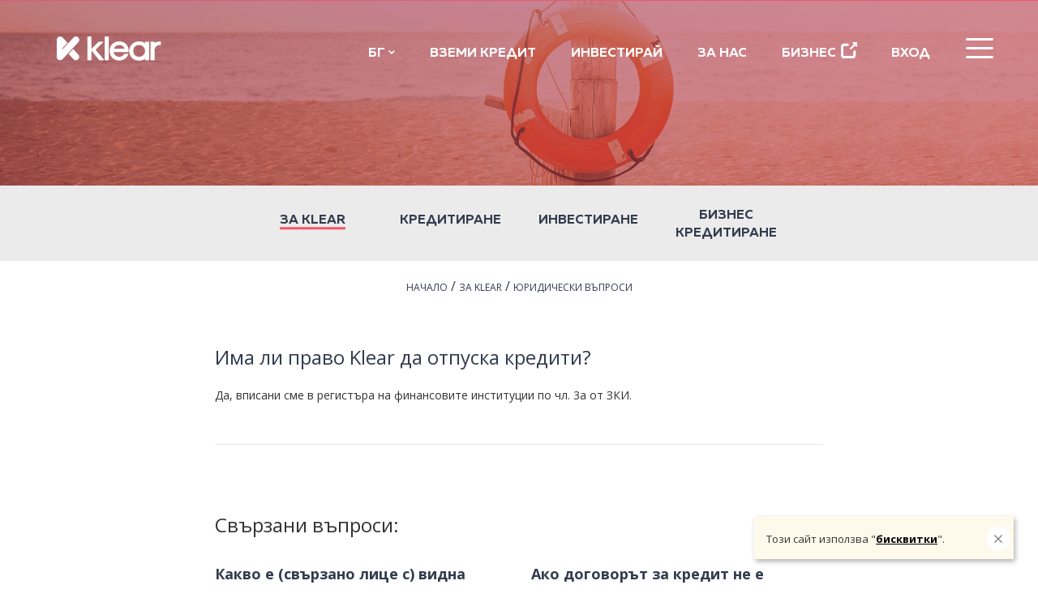

--- FILE ---
content_type: text/html; charset=utf-8
request_url: https://www.klearlending.com/faq/za-klear/yuridicheski/kreditna-aktivnost
body_size: 13818
content:


<!DOCTYPE html>
<html lang="bg" xmlns:fb="http://ogp.me/ns/fb#">
<head>
    <meta charset="utf-8" />
    <title>Има ли право Klear да отпуска кредити?</title>
    <meta name="description" content="Да, регистрирани сме като небанкова финансова институция по чл. 3 и 3а от Закона за кредитните институции на Българската народна банка. ">
    
    <meta http-equiv="X-UA-Compatible" content="IE=edge">
    <meta property="fb:app_id" content="823090777807727" />

        <meta property="og:type" content="website" />
    
    
    <meta property="og:site_name" content="KlearLending.com" />
    <meta property="og:description" />
    <meta property="og:url" content="https://www.klearlending.com/faq/za-klear/yuridicheski/kreditna-aktivnost" />
        <meta property="og:image" content="https://www.klearlending.com:443/Areas/FAQ/Content/images/FAQ_Cover.jpg" />
        <meta name="twitter:image" content="https://www.klearlending.com:443/Areas/FAQ/Content/images/FAQ_Cover.jpg">
    <meta name="twitter:card" content="summary_large_image" />
    <meta name="twitter:site" content="@klearlending" />
    <meta name="twitter:creator" content="@klearlending" />
    
    <meta name="twitter:description" />

    <meta name="theme-color" content="#333c4e" />
    <meta name="apple-mobile-web-app-status-bar-style" content="black">

    <meta name="viewport" content="width=device-width, height=device-height, user-scalable=no, initial-scale=1, minimum-scale=1" />

    
    <link rel="canonical" href="https://www.klearlending.com/faq/za-klear/yuridicheski/kreditna-aktivnost" />
    
    


    

    <link rel="apple-touch-icon" href="/Content/Images/General/apple-touch-icon.png">
<link rel="apple-touch-icon" sizes="60x60" href="/Content/Images/General/touch-icon-iphone.png">
<link rel="apple-touch-icon" sizes="76x76" href="/Content/Images/General/touch-icon-ipad.png">
<link rel="apple-touch-icon" sizes="120x120" href="/Content/Images/General/touch-icon-iphone-retina.png">
<link rel="apple-touch-icon" sizes="128x128" href="/Content/Images/General/apple-touch-icon-precomposed.png">
<link rel="apple-touch-icon" sizes="152x152" href="/Content/Images/General/touch-icon-ipad-retina.png">
<link rel="apple-touch-icon" sizes="167x167" href="/Content/Images/General/touch-icon-ipad-retina_167x167.png">
<link rel="apple-touch-icon-precomposed" href="/Content/Images/General/apple-touch-icon-precomposed.png">

    <link href="/CssContent/css?v=bldTuu2IwsrUevyMw1hWyo34uXVm-tVsvESwp1L4GMg1" rel="stylesheet"/>


    
    
    <link href="/Areas/FAQ/CssContent/css?v=2JfOn_ZfsLeu2IWQ1rMv-7aHvu-n7XxZ8KQ2plyZEH01" rel="stylesheet"/>




    

<script src="/bundles/exception-logger?v=QbUHlE7sPRWjoXFkeLNtpofRvvUb37zBu2ldy8H505w1"></script>







    <link rel="preconnect" href="http://ajax.googleapis.com/" crossorigin>
    <link rel="preconnect" href="http://fonts.googleapis.com/" crossorigin>
    <link rel="preconnect" href="https://fonts.gstatic.com/" crossorigin>
<script type="text/javascript">
        WebFontConfig = {
                
                custom: {
                    families: ['Muller-Bold', 'Muller-Extra-Bold', 'Muller-Light', 'Muller-Regular', 'Muller-Medium'],
                    urls: ['/Content/Fonts.min.css']
                },
                
            google: { families: ['Open+Sans:400,700,400italic', 'Roboto+Condensed:400,700,700i:latin,cyrillic,cyrillic-ext&display=swap'] },
            active: function () {
                document.cookie = "fontsLoaded=true;path=/";
            }
        };

        (function () {
            var wf = document.createElement('script');
            wf.src = ('https:' == document.location.protocol ? 'https' : 'http') +
                '://ajax.googleapis.com/ajax/libs/webfont/1.6.26/webfont.js';
            wf.type = 'text/javascript';
            wf.async = 'true';
            var s = document.getElementsByTagName('script')[0];
            s.parentNode.insertBefore(wf, s);
            
            
        })();
</script>

    <script src='/bundles/common-head-async?v=mlMzkOiT7kCIHS-tlOjTN6uIKLXf-jyXqkRPB4pjZ0M1' async></script>


    
    <!-- Google Tag Manager -->
    <script>
        (function (w, d, s, l, i) {
            w[l] = w[l] || [];
            w[l].push({
                'gtm.start':
                    new Date().getTime(),
                event: 'gtm.js'
            });
            var f = d.getElementsByTagName(s)[0],
                j = d.createElement(s),
                dl = l != 'dataLayer' ? '&l=' + l : '';
            j.async = true;
            j.src =
                'https://www.googletagmanager.com/gtm.js?id=' + i + dl;
            f.parentNode.insertBefore(j, f);
        })(window, document, 'script', 'dataLayer', 'GTM-T8CP85');
    </script>
    <!-- End Google Tag Manager -->

<!-- Facebook Pixel Code -->
<script>
    !function (f, b, e, v, n, t, s) {
        if (f.fbq) return;
        n = f.fbq = function () {
            n.callMethod ?
                n.callMethod.apply(n, arguments) : n.queue.push(arguments)
        };
        if (!f._fbq) f._fbq = n;
        n.push = n;
        n.loaded = !0;
        n.version = '2.0';
        n.queue = [];
        t = b.createElement(e);
        t.async = !0;
        t.src = v;
        s = b.getElementsByTagName(e)[0];
        s.parentNode.insertBefore(t, s)
    }(window,
        document, 'script', '//connect.facebook.net/en_US/fbevents.js');
    fbq('init', '485253171658536');
    fbq('track', 'PageView');
    //fbq('track', 'Lead');
    //fbq('track', 'CompleteRegistration');

    //Send info to FB that user was staied on the web site more than 20 sec. and update this info on every addiotional 20 sec.
    var fbseconds = 20;
    setTimeout(trackUserDuration, 20000);
    function trackUserDuration() {
        fbq('trackCustom', 'DurationOnPage', { sec: fbseconds, url: window.location.href });
        //setTimeout(trackUserDuration, 20000);
        //fbseconds = fbseconds + 20;
    };

</script>
<noscript>
    <img height="1" width="1" style="display: none" src="https://www.facebook.com/tr?id=485253171658536&ev=PageView&noscript=1" />
</noscript>
<!-- End Facebook Pixel Code -->

<script async src="https://www.googletagmanager.com/gtag/js?id=G-JYZNNLBMLK"></script>
<script>
    window.dataLayer = window.dataLayer || [];
    function gtag(){dataLayer.push(arguments);}
    gtag('js', new Date());
    var config = {
        /*GA4 Enhanced Measurement - Page changes based on browser history events do not seem to work with Url Hashes, so we track manually*/
        send_page_view: 'false'
    };
    gtag('config', 'G-JYZNNLBMLK', config);


    var trackerInitFunctions = [];
</script>

    

   

</head>

<body class="lang-bg faq content details  no-hero-image-mobile  ">

    <div class="notifications-container">
        
        
    

    </div>

    
    <div id="error-popup" class="modal fade system-popup"  tabindex="-1">
    <div class="modal-dialog modal-sm">

        <div class="modal-content">
            <div class="modal-body">
                <button data-dismiss="modal" class="close"></button>
                <div name="default">
                    Уф, техническа грешка!<br/>Случва се.
                </div>
                <div name="custom">
                    <p name="msg"></p>
                </div>
                <p name="teamNotified">
                    <br />
                    Екипът ни вече е уведомен и работи по въпроса.
                </p>
            </div>
        </div>
    </div>
</div>


    <div id="antiForgeryExceptionPopup" class="modal fade system-popup" data-keyboard="false" data-backdrop="static">
    <div class="modal-dialog modal-sm">
        <div class="modal-content">
            <div class="modal-body">
                <span>Изглежда страницата има остаряло съдържание</span>
                <p></p>
                <button onclick="location.reload(true)" class="pink button">Презареди страницата</button>
            </div>
        </div>
    </div>
</div>


    <div id="ajax-loader" class="ajax-loader">
        <img src="/Content/Images/General/ajax-loader.svg" />
    </div>

    <div class="body-content page-wrapper">

        





    <div class="menu-wrapper">
        

        <div class="container menu-container">
            <div class="row menu-head">
                <div class="col-md-12 col-sm-12 col-xs-12">
                    <a class="menu-logo" href="/">
                        <span class="klear-logo"></span>
                    </a>
                                        <div class="public-menu-wrapper">
                        <ul>
                                <li>
                                    
<div class="language-menu">
    <div>
        БГ
        <span class="sprite-icon new arrow-down-light"></span>
    </div>
<a class="dropdown-content" href="/en/faq">EN</a>
</div>
                                </li>
                                <li>
                                        <a href="/potrebitelski-kredit">Вземи кредит</a>
                                </li>
                                <li>
<a class="" href="/investitsii">Инвестирай</a>                                </li>
                                <li>
                                    <a href="/about-us">За нас</a>
                                </li>
                                <li>
                                    <a href="/Account/SelectIdentityType?type=Business">
                                        <span>Бизнес</span>
                                        <span class="sprite-icon new portal-arrow-white"></span>
                                    </a>
                                </li>
                                    <li>
                                        <a href="#" id="btnShowLoginForm">Вход</a>
                                    </li>
                                                            <li>
                                    <span onclick="openNav()" class="user-menu-toggler"></span>
                                </li>
                        </ul>
                    </div>
                </div>
            </div>
            




<div id="mainMenuWrapper" class="main-menu-wrapper">
    <div id="mainMenuNav" class="side-nav">
        <div class="main-menu-header-wrapper">
            
<ul class="language-switcher-buttons">
        <li>
            
<a class="lngSwitcherButton lngSwitcherActive" href="/faq">БГ</a>        </li>
        <li>
            
<a class="lngSwitcherButton" href="/en/faq">EN</a>        </li>
</ul>


            <a href="javascript:void(0)" class="closebtn" onclick="closeNav()">
                <span class="close-btn-text">Затвори</span>
                <span class="sprite-icon new close-icon"></span>
            </a>
        </div>

        <div class="normal-menu-wrapper ">

            

<div class="profile-wrapper">
    <div class="profile-icon-wrapper">
        <span class="sprite-icon new user-profile-img"></span>
    </div>
        <div class="profile-info-wrapper">

            <div class="user-profile">
                Моят акаунт
            </div>
            <div class="user-action">
                <ul class="login-links-menu-wrapper">
                    <li>
                        <a href="#" data-action="login">Вход</a>
                    </li>
                    <li>
                        <a href="#" data-action="register">Регистрация</a>
                    </li>
                </ul>
            </div>
            <div class="user-actions-wrapper">
                <div class="ajax-loader">
                    <img src="/Content/Images/General/ajax-loader.svg" />
                </div>
                <form action="/Account/_Login" id="loginForm_MainMenu" method="post"><input name="__RequestVerificationToken" type="hidden" value="YXyLVpAlsrzimCwNdDIuyW5MUulkpDsVMUz8vrJO3tM23VUiNDSKH1SWuqX8tCVyeWfbwCZNbMJi__OAV8M3EvSSdTs1" />    <div class="user-login">
        <div class="input-wrapper">
            <input class="form-input" data-val="true" data-val-email="Това не е валиден имейл." data-val-regex="Това не е валиден имейл." data-val-regex-pattern="^([a-zA-Z0-9_\-\.\+]+)@((\[[0-9]{1,3}\.[0-9]{1,3}\.[0-9]{1,3}\.)|(([a-zA-Z0-9\-]+\.)+))([a-zA-Z]{2,5}|[0-9]{1,3})(\]?)$" data-val-required="Моля, въведи имейла си." id="loginComponentEmail" name="Email" placeholder="Имейл" type="email" value="" />
            <span class="field-validation-valid error-message" data-valmsg-for="Email" data-valmsg-replace="true"></span>
        </div>
        <div class="input-wrapper">
            <input class="form-input" data-no-tracking="" data-val="true" data-val-required="Въведи парола" id="Password" name="Password" placeholder="Парола" type="password" />
            <span class="field-validation-valid error-message" data-valmsg-for="Password" data-valmsg-replace="true" id="invalidPassword"></span>
        </div>
        <input type="submit" value="Влез" class="button pink" />

        <span id="loginMessageToUser" class="field-validation-error"></span>

        <a href="#" class="link bright" data-action="passwordRecovery">Забравена парола</a>

    </div>
</form>

                <form action="/Account/_Register" id="registrationForm_MainMenu" method="post"><input name="__RequestVerificationToken" type="hidden" value="0rTX0jeRP23CpjqqGjc7nG112fXR9DDhM0NA1IyRLR3_nqj9LteyF9a6ob82b6YgrLpYosWO_PQeHgAa9gH0kXv-eyg1" />    <div class="user-register">
        <div class="input-wrapper">
            <input class="form-input" data-val="true" data-val-email="Това не е валиден имейл." data-val-regex="Това не е валиден имейл." data-val-regex-pattern="^([a-zA-Z0-9_\-\.\+]+)@((\[[0-9]{1,3}\.[0-9]{1,3}\.[0-9]{1,3}\.)|(([a-zA-Z0-9\-]+\.)+))([a-zA-Z]{2,5}|[0-9]{1,3})(\]?)$" data-val-required="Моля, въведи имейла си." id="registerUser_Email" name="Email" placeholder="Имейл" type="email" value="" />
            <span class="field-validation-valid error-message" data-valmsg-for="Email" data-valmsg-replace="true"></span>
        </div>
        <div class="input-wrapper">

            <input class="form-input" data-val="true" data-val-length="Паролата трябва да е дълга поне 6 символа" data-val-length-max="100" data-val-length-min="6" data-val-required="Въведи парола" id="registerUser_Password" name="Password" placeholder="Парола" type="password" value="" />
            <span class="field-validation-valid error-message" data-valmsg-for="Password" data-valmsg-replace="true"></span>
        </div>

        <div class="input-wrapper">
            <input class="custom-checkbox" data-val="true" data-val-mustbetrue="Приемането на условията е задължително." data-val-required="Приемането на условията е задължително." id="ConsentUserAgreeemntAccepted" name="ConsentUserAgreeemntAccepted" type="checkbox" value="true" /><input name="ConsentUserAgreeemntAccepted" type="hidden" value="false" />

            <label for="ConsentUserAgreeemntAccepted" class="consent-label">
                <span>Приемам <a href="/terms-of-use" target="_blank" class="underlineLink">потребителското споразумение</a> и 
<a href="/data-processing-information" target="_blank" class="underlineLink">информацията за обработка на лични данни</a>.</span>
            </label>
        </div>

        <div class="input-wrapper">
            <span class="field-validation-valid customError" data-valmsg-for="ConsentUserAgreeemntAccepted" data-valmsg-replace="true"></span>
        </div>

        <div class="input-wrapper">
            <input class="custom-checkbox" data-val="true" data-val-required="The ConsentMarketingAgreeemntAccepted field is required." id="ConsentMarketingAgreeemntAccepted" name="ConsentMarketingAgreeemntAccepted" type="checkbox" value="true" /><input name="ConsentMarketingAgreeemntAccepted" type="hidden" value="false" />

            <label for="ConsentMarketingAgreeemntAccepted" class="consent-label">
                Съгласен съм Клиър Лендинг АД и/или Ай Ти Еф Груп АД да ми изпращат комуникация за продукти и услуги.
            </label>
        </div>

        <label id="registerUser_ErrorMessage" class="customError "></label>

        <input type="submit" class="orange button" value="Създай профил" />

    </div>
</form>
                
<form action="/Account/_RequestResetPassword" id="forgottenPassword_MainMenu" method="post"><input name="__RequestVerificationToken" type="hidden" value="a0cI1p9UNw9aL8HRo_VeRcNRdYbA8jVF0XMKRzfya_cbpc9PQ_hBNNRPgt-jYFKTguzPMgq-SWpFC7a9oscgR3ZT9yc1" />    <div class="user-forgotten-password">
        <div class="popupWrapper" id="forgottenPasswordFormWrapper">
            
            <div class="input-wrapper">
                <input class="form-input" data-val="true" data-val-email="Това не е валиден имейл." data-val-required="Моля, въведи имейла си." id="Email" name="Email" placeholder="Email" type="text" value="" />
                <span class="field-validation-valid customError" data-valmsg-for="Email" data-valmsg-replace="true" id="forgottenEmailValidationMessage"></span>
            </div>
            <input type="submit" value="Изпрати" class="button orange" />
        </div>

        <div id="forgottenPasswordFormWrapperSuccess">
            <div id="fogtottenPasswordMessageToUserIsSent">
                <p>
                                        Изпратихме ти имейл с линк за промяна на парола.
                                    </p>
                                    <p>
                                        Ако не виждаш имейла, погледни в Spam или Junk папките на пощата си.
                                    </p>
            </div>
        </div>
    </div>
</form>


            </div>
    </div>
</div>






            <div class="main-navigation-list-wrapper">
                




<ul class="main-navigation-list">
    <li>
        <a href="/">Начало</a>
    </li>
    <li>
        
        <a href="/potrebitelski-kredit">Вземи кредит</a>
    </li>
    <li class="menu-root-element">
        <a href="#">Инвестирай</a>
        <ul class="sub-menu">
            <li>
                <a class="" href="/investitsii">Инвестирай с Klear</a>
            </li>
            <li>
                <a class="" href="/upravlenie-na-krediten-risk">Kak Klear управлява риска</a>
                <a href="#"></a>
            </li>
            <li>
                <a href="/faq/investirane">FAQ</a>
            </li>
        </ul>
    </li>
    <li class="menu-root-element">
        <a href="#">За Klear</a>
        <ul class="sub-menu">
            <li>
                <a href="/about-us">За нас</a>
            </li>
            <li>
                <a href="/kak-raboti-spodeleneto-finansirane">Как работи</a>
            </li>
            <li>
                <a href="/statistics">Статистика</a>
            </li>
            <li>
                <a href="/blog">Блог</a>
            </li>
            <li>
                <a href="/faq/za-klear">FAQ</a>
            </li>
        </ul>
    </li>
    <li class="menu-root-element">
        <a href="#">Инструменти</a>
        <ul class="sub-menu">
            <li>

                <a href="/budget-tool">Klear Budget</a>
            </li>
            <li>
                <a href="/ebooks">Безплатни е-книги</a>
            </li>
            <li>
                <a href="/investitsii-profil-test">Тест за инвестиции</a>
            </li>
            <li>
                <a href="/finansovi-instrumenti/krediten-kalkulator">Кредитен калкулатор</a>
            </li>
            <li>
                <a href="/faq">FAQ</a>
            </li>
        </ul>
    </li>
    
    <li class="menu-root-element business">
        
        <a class="" href="/Account/SelectIdentityType?type=Business">Бизнес</a>
    </li>
</ul>

            </div>

        </div>

    </div>


</div>



        </div>

        
    </div>




<div class="header-wrapper hidden-xs">
    <div class="hello-image">
        <picture>
            <!--[if IE 9]><video style="display: none;"><![endif]-->
            <source media="(min-width: 1200px)" srcset="/Areas/FAQ/Content/images/FAQ_Cover.jpg" class="img-responsive">
            <source media="(min-width: 768px)" srcset="/Areas/FAQ/Content/images/FAQ_Cover.jpg" class="img-responsive">
            <!--[if IE 9]></video><![endif]-->
            <img src="/Areas/FAQ/Content/images/FAQ_Cover.jpg" alt="Klear екип" class="img-responsive">
        </picture>
    </div>
</div>



<div class="faq-menu-wrapper">
    <div class="container">
        <div class="row">
            <div class="col-md-12">
                <ul class="faq-menu items-4 two-liners">
                        <li class="one-liner">
                            <a href="/faq/za-klear">За Klear</a>
                        </li>
                        <li class="one-liner">
                            <a href="/faq/kreditirane">Кредитиране</a>
                        </li>
                        <li class="one-liner">
                            <a href="/faq/investirane">Инвестиране</a>
                        </li>
                        <li class="">
                            <a href="/faq/biznes-kreditirane">Бизнес кредитиране</a>
                        </li>
                </ul>
            </div>
        </div>
    </div>
</div>





<div class="container">
    <div class="row breadcrumb-wrapper">
        <div class="col-md-12">
            <p class="text-align-center">
                <a href="/faq">Начало</a>
                /
                <a href="/faq/za-klear">За Klear</a>
                /
                <a href="/faq/za-klear/yuridicheski">Юридически въпроси</a>
            </p>
        </div>
    </div>

    <div class="row">
        <div class="col-md-8 col-md-offset-2">
            <article class="faq-article">
                <header>
                    <h1 class="faq-title content-title">Има ли право Klear да отпуска кредити?</h1>
                </header>

                <section class="content-body">
                    <p>Да, вписани сме в регистъра на финансовите институции по чл. 3а от ЗКИ.</p>
                </section>

                <hr class="article-hr-separator" />
            </article>

            <aside>
                <p class="related-questions-title">
                    Свързани въпроси:
                </p>

                <div class="row related-questions">
                        <div class="col-md-6 col-sm-6">
                            <a href="/faq/za-klear/yuridicheski/vidna-politicheska-lichnost" class="related-question">
                                <div class="head">
                                    Какво е (свързано лице с) видна политическа личност?
                                </div>
                                <div class="body">
                                    <p>Видна политическа личност (ВПЛ) е физическо лице, което изпълнява или на което е била поверена важна общевена функция като държавен глава, министър, съдия и др. Свързаните лица с ВПЛ...</p>
                                </div>
                            </a>
                        </div>
                        <div class="col-md-6 col-sm-6">
                            <a href="/faq/za-klear/yuridicheski/elektronen-podpis" class="related-question">
                                <div class="head">
                                    Ако договорът за кредит не е подписан на хартия, как може да твърдите, че влиза в сила? 
                                </div>
                                <div class="body">
                                    <p>Договорът за кредит се подписва електронно спрямо изискванията на Закона...</p>
                                </div>
                            </a>
                        </div>
                </div>
            </aside>
        </div>
    </div>
</div>

<div class="faq-footer">
    <div class="container">
        <div class="row">
            <div class="col-md-8 col-sm-6">
                <p class="faq-footer-title">
                    НЕ ОТКРИВАШ ТОВА, КОЕТО ТЪРСИШ?
                </p>
                <p>
                    На твое разположение сме и ще ти съдействаме.
                </p>
            </div>
            <div class="col-md-3 col-sm-6">
                <a class="pink button faq-button" href="/contact-us">Свържи се с нас</a>
            </div>
        </div>
    </div>

</div>





<div class="footer-wrapper">
    <div class="container">
        <div class="row">
            <div class="col-md-2 col-sm-6 col-sm-6">

                <div class="footer-linkList">

                    <a class="footer-link" href="/potrebitelski-kredit">Вземи кредит</a>
<a class="footer-link" href="/investitsii">Инвестирай</a>
                    <a class="footer-link" href="/statistics">Статистика</a>
                    <a class="footer-link" href="/about-us">За нас</a>


<a class="footer-link" href="/faq">FAQ</a>
                    <a class="footer-link" href="/blog">Блог</a>

                    
                    
                    <a href="/Account/SelectIdentityType?type=Business" class="footer-link">
                        <span>Бизнес</span>
                        <span class="sprite-icon new portal-arrow-white"></span>
                    </a>
                </div>

            </div>
            <div class="col-md-3 col-sm-6 col-sm-6">
                <div class="footer-linkList">
<a class="footer-link" href="/budget-tool">Klear Budget</a>
                    <a class="footer-link" href="/ebooks">Безплатни е-книги</a>
                    <a class="footer-link" href="/finansovi-instrumenti/krediten-kalkulator">Кредитен калкулатор</a>
                    <a class="footer-link" href="/contact-us">Контакти</a>
                    <a class="footer-link" href="/privacy-policy">Лични данни</a>
                    <a class="footer-link" href="/cookies-policy">Бисквитки</a>
                    <a class="footer-link" href="/terms-of-use">Потребителско споразумение</a>
                    <a class="footer-link" href="/tariff">Тарифа</a>
                </div>
            </div>

            <div class="col-md-6 col-md-offset-1 col-sm-12">
                <p class="footer-text">
                    Вписани сме в регистъра на финансовите институции по чл. 3а от ЗКИ, администриран от Българска народна банка, под номер BGR00368.
                    <br /><br />

                    <span class="footer-info">
                        <span class="sprite-icon glyphicon-security-light lazyload"></span>
                        Твоите лични данни са добре защитени и на сигурно място при нас.
                    </span>
                </p>

                <ul class="footer-security-info">
                    <li>
                        <span class="sprite-icon bnb-btn" data-toggle="modal" data-target="#bnbPopup" ></span>
                    </li>
                    
                    <li>
                        <a href="https://seal.digicert.com/seals/popup/?tag=ISBsWGyt&url=www.klearlending.com&lang=en&cbr=1497340140741" target="_blank">
                            <img data-src="/Content/images/General/digicert-icon.png" class="digicert-icon lazyload" alt="Трансферът на данните при кандидатстване за потребителски кредит е криптиран" title="Процеса на кандидатстване за потребителски кредит е защитен" />
                        </a>
                    </li>
                </ul>
            </div>
        </div>
    </div>
</div>

<div class="social-media-footer-wrapper">
    <div class="container">
        <div class="row">
            <div class="col-md-12">

                <ul class="social-media-list">
                    <li>
                        <a href="https://www.facebook.com/KLEARLENDING" target="_blank" class="social-icon facebook" title="Последвай ни на Facebook" rel="noopener nofollow"></a>
                    </li>
                    <li>
                        <a href="https://www.linkedin.com/company/klear?trk=biz-companies-cym" target="_blank" class="social-icon linkedin" title="Последвай ни на LinkedIn" rel="noopener nofollow"></a>
                    </li>
                    <li>
                        <a href="https://twitter.com/klearlending" target="_blank" class="social-icon twitter" title="Последвай ни на Twitter" rel="noopener nofollow"></a>
                    </li>
                    <li>
                        <a href="https://www.youtube.com/channel/UCneZn1nW91xtYAAfLAQu3Fw" target="_blank" class="social-icon youtube" title="Последвай ни на Youtube" rel="noopener nofollow"></a>
                    </li>
                    <li>
                        <a href="https://www.instagram.com/klearlending/" target="_blank" class="social-icon instagram" title="Последвай ни на Instagram" rel="noopener nofollow"></a>
                    </li>
                </ul>

                <p class="copyright-info">© 2026 Клиър Лендинг АД, ЕИК 203914736, София, бул. Цариградско шосе № 115 М, Европейски търговски център, Сграда Д, eт. 1 </p>

            </div>
        </div>
    </div>
</div>



<div id="bnbPopup" class="modal fade" role="dialog" tabindex='-1'>
    <div class="modal-dialog kzp-certificate">
        <div class="modal-content">
            <div class="modal-header">
                <button type="button" class="close" data-dismiss="modal"></button>
            </div>
            <div class="modal-body">
                <div id="bnp-img-wrapper"></div>
            </div>
        </div>
    </div>
</div>








            <div class="cookie-consent-wrapper">

        <div class="cookie-consent-content">
            <div>
                Този сайт използва
                "<a href="/cookies-policy" target="_blank">бисквитки</a>".
            </div>
            <div>
                <button class="cookie-consent-close-btn" id="consentCookieClose">
                    <span class="sprite-icon close-btn"></span>
                </button>
            </div>
        </div>
    </div>


    </div>

    <script src="/bundles/jquery?v=thsZY0q-EP2VlBXZQlv1k0I_UpDn1RI1zStDMAWwaTU1"></script>

    <script src="/bundles/jqueryval?v=Fl02qL-2Qko2a6dzlLn_zX3rWeJnZ1kBq7pR1OQzW0k1"></script>

    
    <script src="/bundles/lang/bg?v=2TRLgBmkGiA2WwwK_kBMTMYkOAu7Et18KRHMieHl6ME1"></script>

    <script src="/bundles/common-body?v=P3jbm2cF8SZ87CZ8Gjyv1HsPSu_4RViF7R0YxIGyXBw1"></script>

    <script src="/bundles/base-layout?v=z-tjygCukZe57OaOYjq0IbXtNltfRc9YrFIP2rh3NNk1"></script>



    <script>

    var trackingGlobalParameters = {"Location":"FAQ_Content_Details"};
    tracker.init(trackingGlobalParameters, false, true);

    $.ajaxSetup({ cache: false });

    var globalAjaxLoader = new AjaxLoader($('#ajax-loader'));

    $(document).ajaxSend(function(event, xhr, settings) {
            if (settings.suppressGlobalAjaxLoader !== true)
                globalAjaxLoader.show();
        })
        .ajaxComplete(function(event, xhr, settings) {
            if (settings.suppressGlobalAjaxLoader !== true)
                globalAjaxLoader.hide();
        })
        .ajaxError(function(e, xhr, settings, exception) {
            if (settings.suppressGlobalError === true)
                return;
            var loginUrl = '/sign-in?returnUrl=%2Ffaq%2Fza-klear%2Fyuridicheski%2Fkreditna-aktivnost';
            if (xhr.status == 401) {
                window.location = loginUrl + "&status=" + xhr.statusText;
                return;
            }
            if (xhr.status == 403) {
                window.location = loginUrl + "&status=4";
                return;
            }
            if (xhr.status === 500) {
                if (exception === "AntiForgeryException") {
                    $("#antiForgeryExceptionPopup").modal("show");
                    return;
                }
                errorPopup.show();
            }
            if (xhr.status === 503) {
                document.location.reload(true);
            }
        });

    $.extend(popupSettings, {
        InvalidLogin: "Комбинацията от имейл и парола е невалидна.",
        LockedOut: "Профилът ви е заключен за 5 минути",
        ForgottenPassword_NoSuchUser: "Няма потребител с посочения имейл.",
        UnexpectedServerError: "Неочаквана сървърна грешка",
        loginUrl: '/Account/_Login',
        registerUrl: '/Account/_Register',
        resetPasswordUrl: '/Account/_RequestResetPassword',
        onAuthenticateCallback: function (result) {
            globalAjaxLoader.show();
            if (result.redirectTo)
                window.location.href = result.redirectTo;
            else
                window.location.reload();
        },
        ajaxLoader: $('.user-actions-wrapper .ajax-loader').length ? new AjaxLoader($('.user-actions-wrapper .ajax-loader')) : null
        });

    Globalize.culture('bg');

    </script>


    
    
    <script>
        $(document).ready(function () {
            var href = document.location.pathname.replace('en/', '').split('/').slice(1, 3).join('/');
            var selectedLink = $('.faq-menu li a[href*="' + href + '"]');

            if (selectedLink.length > 1 || selectedLink.length == 0) {
                // length > 1: href == faq || faq/
                // length == 0: exception
                selectedUrl = '';
                selectedLink = $('.faq-menu li a[href*="/' + selectedUrl + '"]');
            }

            selectedLink.addClass("selected");
        });
    </script>

    
    <script type="application/ld+json">
    [
        {
            "@context": "https://schema.org",
            "@type": "FAQPage",
            "mainEntity": [{
                "@type": "Question",
                "name": "Има ли право Klear да отпуска кредити?",
                "acceptedAnswer": {
                    "@type": "Answer",
                    "text": "&lt;p&gt;Да, вписани сме в регистъра на финансовите институции по чл. 3а от ЗКИ.&lt;/p&gt;"
                }
            }]
        },
        {
            "@context": "https://schema.org",
            "@type": "BreadcrumbList",
            "itemListElement": [{
                "@type": "ListItem",
                "position": 1,
                "item": {
                    "@id": "/faq",
                    "name": "FAQ"
                }
            },
            {
                "@type": "ListItem",
                "position": 2,
                "item": {
                    "@id": "/faq/za-klear",
                    "name": "За Klear"
                }
            },
            {
                "@type": "ListItem",
                "position": 3,
                "item": {
                    "@id": "/faq/za-klear/yuridicheski",
                    "name": "Юридически въпроси"
                }
            }]
        }
    ]
    </script>




    <script type="application/ld+json">
        {
        "@context": "http://schema.org/",
        "@type": "FinancialService",
        "name": "Klear",
        "legalName": "Клиър Лендинг АД",
        "address": {
            "@type": "PostalAddress",
            "streetAddress": "бул. Цариградско шосе № 115 М",
            "addressLocality": "София",
            "addressRegion": "София",
            "postalCode": "1784"
        },
        "telephone": "0700 20 071",
        "email": "hello@klearlending.com",
        "logo": "https://klearprodstorage.blob.core.windows.net/public/email/bimi-logo.svg",
        "image": "https://klearprodstorage.blob.core.windows.net/public/email/bimi-logo.svg",
        "description" : "P2P Платформа за кредитиране",
        "priceRange": "500 - 15000 €",
        "url": "https://www.klearlending.com/",
        "sameAs": [
            "https://www.facebook.com/KLEARLENDING/",
            "https://www.linkedin.com/company/klear/"
            
        ]
        }
    </script>

    
    

    
    <!-- Google Tag Manager (noscript) -->
    <noscript>
        <iframe src="https://www.googletagmanager.com/ns.html?id=GTM-T8CP85"
                height="0" width="0" style="display: none; visibility: hidden"></iframe>
    </noscript>
    <!-- End Google Tag Manager (noscript) -->
    <noscript>
        <div style="display: inline;">
            <img height="1" width="1" style="border-style: none;" alt="" src="//googleads.g.doubleclick.net/pagead/viewthroughconversion/17860647731/?value=0&amp;guid=ON&amp;script=0" />
        </div>
    </noscript>

        <!-- Twitter universal website tag code -->
    <script>
        !function (e, t, n, s, u, a) {
            e.twq ||
            (s = e.twq = function () {
                s.exe ? s.exe.apply(s, arguments) : s.queue.push(arguments);
            }, s.version = '1.1', s.queue = [], u = t
                    .createElement(n), u.async = !0, u.src = '//static.ads-twitter.com/uwt.js',
                a = t.getElementsByTagName(n)[0], a.parentNode.insertBefore(u, a))
        }(window, document, 'script');
        // Insert Twitter Pixel ID and Standard Event data below
        twq('init', 'nw92f');
        twq('track', 'PageView');
    </script>
    <!-- End Twitter universal website tag code -->


</body>

</html>


--- FILE ---
content_type: text/css; charset=utf-8
request_url: https://www.klearlending.com/CssContent/css?v=bldTuu2IwsrUevyMw1hWyo34uXVm-tVsvESwp1L4GMg1
body_size: 52767
content:
/* Minification failed. Returning unminified contents.
(25,10130): run-time error CSS1062: Expected semicolon or closing curly-brace, found '-'
(25,10161): run-time error CSS1062: Expected semicolon or closing curly-brace, found '-'
(25,10571): run-time error CSS1039: Token not allowed after unary operator: '-promo-top-mobile-height'
(25,10747): run-time error CSS1039: Token not allowed after unary operator: '-promo-top-mobile-height'
(25,11041): run-time error CSS1039: Token not allowed after unary operator: '-notification-popup-height'
(25,11086): run-time error CSS1039: Token not allowed after unary operator: '-notification-popup-height'
 */
/*!
 * Bootstrap v3.3.5 (http://getbootstrap.com)
 * Copyright 2011-2015 Twitter, Inc.
 * Licensed under MIT (https://github.com/twbs/bootstrap/blob/master/LICENSE)
 *//*! normalize.css v3.0.3 | MIT License | github.com/necolas/normalize.css */html{font-family:sans-serif;-webkit-text-size-adjust:100%;-ms-text-size-adjust:100%}body{margin:0}article,aside,details,figcaption,figure,footer,header,hgroup,main,menu,nav,section,summary{display:block}audio,canvas,progress,video{display:inline-block;vertical-align:baseline}audio:not([controls]){display:none;height:0}[hidden],template{display:none}a{background-color:transparent}a:active,a:hover{outline:0}abbr[title]{border-bottom:1px dotted}b,strong{font-weight:700}dfn{font-style:italic}h1{margin:.67em 0;font-size:2em}mark{color:#000;background:#ff0}small{font-size:80%}sub,sup{position:relative;font-size:75%;line-height:0;vertical-align:baseline}sup{top:-.5em}sub{bottom:-.25em}img{border:0}svg:not(:root){overflow:hidden}figure{margin:1em 40px}hr{height:0;-webkit-box-sizing:content-box;-moz-box-sizing:content-box;box-sizing:content-box}pre{overflow:auto}code,kbd,pre,samp{font-family:monospace,monospace;font-size:1em}button,input,optgroup,select,textarea{margin:0;font:inherit;color:inherit}button{overflow:visible}button,select{text-transform:none}button,html input[type=button],input[type=reset],input[type=submit]{-webkit-appearance:button;cursor:pointer}button[disabled],html input[disabled]{cursor:default}button::-moz-focus-inner,input::-moz-focus-inner{padding:0;border:0}input{line-height:normal}input[type=checkbox],input[type=radio]{-webkit-box-sizing:border-box;-moz-box-sizing:border-box;box-sizing:border-box;padding:0}input[type=number]::-webkit-inner-spin-button,input[type=number]::-webkit-outer-spin-button{height:auto}input[type=search]{-webkit-box-sizing:content-box;-moz-box-sizing:content-box;box-sizing:content-box;-webkit-appearance:textfield}input[type=search]::-webkit-search-cancel-button,input[type=search]::-webkit-search-decoration{-webkit-appearance:none}fieldset{padding:.35em .625em .75em;margin:0 2px;border:1px solid silver}legend{padding:0;border:0}textarea{overflow:auto}optgroup{font-weight:700}table{border-spacing:0;border-collapse:collapse}td,th{padding:0}/*! Source: https://github.com/h5bp/html5-boilerplate/blob/master/src/css/main.css */@media print{*,:after,:before{color:#000!important;text-shadow:none!important;background:0 0!important;-webkit-box-shadow:none!important;box-shadow:none!important}a,a:visited{text-decoration:underline}a[href]:after{content:" (" attr(href) ")"}abbr[title]:after{content:" (" attr(title) ")"}a[href^="javascript:"]:after,a[href^="#"]:after{content:""}blockquote,pre{border:1px solid #999;page-break-inside:avoid}thead{display:table-header-group}img,tr{page-break-inside:avoid}img{max-width:100%!important}h2,h3,p{orphans:3;widows:3}h2,h3{page-break-after:avoid}.navbar{display:none}.btn>.caret,.dropup>.btn>.caret{border-top-color:#000!important}.label{border:1px solid #000}.table{border-collapse:collapse!important}.table td,.table th{background-color:#fff!important}.table-bordered td,.table-bordered th{border:1px solid #ddd!important}}@font-face{font-family:'Glyphicons Halflings';src:url('../fonts/glyphicons-halflings-regular.eot');src:url('../fonts/glyphicons-halflings-regular.eot?#iefix') format('embedded-opentype'),url('../fonts/glyphicons-halflings-regular.woff2') format('woff2'),url('../fonts/glyphicons-halflings-regular.woff') format('woff'),url('../fonts/glyphicons-halflings-regular.ttf') format('truetype'),url('../fonts/glyphicons-halflings-regular.svg#glyphicons_halflingsregular') format('svg')}.glyphicon{position:relative;top:1px;display:inline-block;font-family:'Glyphicons Halflings';font-style:normal;font-weight:400;line-height:1;-webkit-font-smoothing:antialiased;-moz-osx-font-smoothing:grayscale}.glyphicon-asterisk:before{content:"\2a"}.glyphicon-plus:before{content:"\2b"}.glyphicon-eur:before,.glyphicon-euro:before{content:"\20ac"}.glyphicon-minus:before{content:"\2212"}.glyphicon-cloud:before{content:"\2601"}.glyphicon-envelope:before{content:"\2709"}.glyphicon-pencil:before{content:"\270f"}.glyphicon-glass:before{content:"\e001"}.glyphicon-music:before{content:"\e002"}.glyphicon-search:before{content:"\e003"}.glyphicon-heart:before{content:"\e005"}.glyphicon-star:before{content:"\e006"}.glyphicon-star-empty:before{content:"\e007"}.glyphicon-user:before{content:"\e008"}.glyphicon-film:before{content:"\e009"}.glyphicon-th-large:before{content:"\e010"}.glyphicon-th:before{content:"\e011"}.glyphicon-th-list:before{content:"\e012"}.glyphicon-ok:before{content:"\e013"}.glyphicon-remove:before{content:"\e014"}.glyphicon-zoom-in:before{content:"\e015"}.glyphicon-zoom-out:before{content:"\e016"}.glyphicon-off:before{content:"\e017"}.glyphicon-signal:before{content:"\e018"}.glyphicon-cog:before{content:"\e019"}.glyphicon-trash:before{content:"\e020"}.glyphicon-home:before{content:"\e021"}.glyphicon-file:before{content:"\e022"}.glyphicon-time:before{content:"\e023"}.glyphicon-road:before{content:"\e024"}.glyphicon-download-alt:before{content:"\e025"}.glyphicon-download:before{content:"\e026"}.glyphicon-upload:before{content:"\e027"}.glyphicon-inbox:before{content:"\e028"}.glyphicon-play-circle:before{content:"\e029"}.glyphicon-repeat:before{content:"\e030"}.glyphicon-refresh:before{content:"\e031"}.glyphicon-list-alt:before{content:"\e032"}.glyphicon-lock:before{content:"\e033"}.glyphicon-flag:before{content:"\e034"}.glyphicon-headphones:before{content:"\e035"}.glyphicon-volume-off:before{content:"\e036"}.glyphicon-volume-down:before{content:"\e037"}.glyphicon-volume-up:before{content:"\e038"}.glyphicon-qrcode:before{content:"\e039"}.glyphicon-barcode:before{content:"\e040"}.glyphicon-tag:before{content:"\e041"}.glyphicon-tags:before{content:"\e042"}.glyphicon-book:before{content:"\e043"}.glyphicon-bookmark:before{content:"\e044"}.glyphicon-print:before{content:"\e045"}.glyphicon-camera:before{content:"\e046"}.glyphicon-font:before{content:"\e047"}.glyphicon-bold:before{content:"\e048"}.glyphicon-italic:before{content:"\e049"}.glyphicon-text-height:before{content:"\e050"}.glyphicon-text-width:before{content:"\e051"}.glyphicon-align-left:before{content:"\e052"}.glyphicon-align-center:before{content:"\e053"}.glyphicon-align-right:before{content:"\e054"}.glyphicon-align-justify:before{content:"\e055"}.glyphicon-list:before{content:"\e056"}.glyphicon-indent-left:before{content:"\e057"}.glyphicon-indent-right:before{content:"\e058"}.glyphicon-facetime-video:before{content:"\e059"}.glyphicon-picture:before{content:"\e060"}.glyphicon-map-marker:before{content:"\e062"}.glyphicon-adjust:before{content:"\e063"}.glyphicon-tint:before{content:"\e064"}.glyphicon-edit:before{content:"\e065"}.glyphicon-share:before{content:"\e066"}.glyphicon-check:before{content:"\e067"}.glyphicon-move:before{content:"\e068"}.glyphicon-step-backward:before{content:"\e069"}.glyphicon-fast-backward:before{content:"\e070"}.glyphicon-backward:before{content:"\e071"}.glyphicon-play:before{content:"\e072"}.glyphicon-pause:before{content:"\e073"}.glyphicon-stop:before{content:"\e074"}.glyphicon-forward:before{content:"\e075"}.glyphicon-fast-forward:before{content:"\e076"}.glyphicon-step-forward:before{content:"\e077"}.glyphicon-eject:before{content:"\e078"}.glyphicon-chevron-left:before{content:"\e079"}.glyphicon-chevron-right:before{content:"\e080"}.glyphicon-plus-sign:before{content:"\e081"}.glyphicon-minus-sign:before{content:"\e082"}.glyphicon-remove-sign:before{content:"\e083"}.glyphicon-ok-sign:before{content:"\e084"}.glyphicon-question-sign:before{content:"\e085"}.glyphicon-info-sign:before{content:"\e086"}.glyphicon-screenshot:before{content:"\e087"}.glyphicon-remove-circle:before{content:"\e088"}.glyphicon-ok-circle:before{content:"\e089"}.glyphicon-ban-circle:before{content:"\e090"}.glyphicon-arrow-left:before{content:"\e091"}.glyphicon-arrow-right:before{content:"\e092"}.glyphicon-arrow-up:before{content:"\e093"}.glyphicon-arrow-down:before{content:"\e094"}.glyphicon-share-alt:before{content:"\e095"}.glyphicon-resize-full:before{content:"\e096"}.glyphicon-resize-small:before{content:"\e097"}.glyphicon-exclamation-sign:before{content:"\e101"}.glyphicon-gift:before{content:"\e102"}.glyphicon-leaf:before{content:"\e103"}.glyphicon-fire:before{content:"\e104"}.glyphicon-eye-open:before{content:"\e105"}.glyphicon-eye-close:before{content:"\e106"}.glyphicon-warning-sign:before{content:"\e107"}.glyphicon-plane:before{content:"\e108"}.glyphicon-calendar:before{content:"\e109"}.glyphicon-random:before{content:"\e110"}.glyphicon-comment:before{content:"\e111"}.glyphicon-magnet:before{content:"\e112"}.glyphicon-chevron-up:before{content:"\e113"}.glyphicon-chevron-down:before{content:"\e114"}.glyphicon-retweet:before{content:"\e115"}.glyphicon-shopping-cart:before{content:"\e116"}.glyphicon-folder-close:before{content:"\e117"}.glyphicon-folder-open:before{content:"\e118"}.glyphicon-resize-vertical:before{content:"\e119"}.glyphicon-resize-horizontal:before{content:"\e120"}.glyphicon-hdd:before{content:"\e121"}.glyphicon-bullhorn:before{content:"\e122"}.glyphicon-bell:before{content:"\e123"}.glyphicon-certificate:before{content:"\e124"}.glyphicon-thumbs-up:before{content:"\e125"}.glyphicon-thumbs-down:before{content:"\e126"}.glyphicon-hand-right:before{content:"\e127"}.glyphicon-hand-left:before{content:"\e128"}.glyphicon-hand-up:before{content:"\e129"}.glyphicon-hand-down:before{content:"\e130"}.glyphicon-circle-arrow-right:before{content:"\e131"}.glyphicon-circle-arrow-left:before{content:"\e132"}.glyphicon-circle-arrow-up:before{content:"\e133"}.glyphicon-circle-arrow-down:before{content:"\e134"}.glyphicon-globe:before{content:"\e135"}.glyphicon-wrench:before{content:"\e136"}.glyphicon-tasks:before{content:"\e137"}.glyphicon-filter:before{content:"\e138"}.glyphicon-briefcase:before{content:"\e139"}.glyphicon-fullscreen:before{content:"\e140"}.glyphicon-dashboard:before{content:"\e141"}.glyphicon-paperclip:before{content:"\e142"}.glyphicon-heart-empty:before{content:"\e143"}.glyphicon-link:before{content:"\e144"}.glyphicon-phone:before{content:"\e145"}.glyphicon-pushpin:before{content:"\e146"}.glyphicon-usd:before{content:"\e148"}.glyphicon-gbp:before{content:"\e149"}.glyphicon-sort:before{content:"\e150"}.glyphicon-sort-by-alphabet:before{content:"\e151"}.glyphicon-sort-by-alphabet-alt:before{content:"\e152"}.glyphicon-sort-by-order:before{content:"\e153"}.glyphicon-sort-by-order-alt:before{content:"\e154"}.glyphicon-sort-by-attributes:before{content:"\e155"}.glyphicon-sort-by-attributes-alt:before{content:"\e156"}.glyphicon-unchecked:before{content:"\e157"}.glyphicon-expand:before{content:"\e158"}.glyphicon-collapse-down:before{content:"\e159"}.glyphicon-collapse-up:before{content:"\e160"}.glyphicon-log-in:before{content:"\e161"}.glyphicon-flash:before{content:"\e162"}.glyphicon-log-out:before{content:"\e163"}.glyphicon-new-window:before{content:"\e164"}.glyphicon-record:before{content:"\e165"}.glyphicon-save:before{content:"\e166"}.glyphicon-open:before{content:"\e167"}.glyphicon-saved:before{content:"\e168"}.glyphicon-import:before{content:"\e169"}.glyphicon-export:before{content:"\e170"}.glyphicon-send:before{content:"\e171"}.glyphicon-floppy-disk:before{content:"\e172"}.glyphicon-floppy-saved:before{content:"\e173"}.glyphicon-floppy-remove:before{content:"\e174"}.glyphicon-floppy-save:before{content:"\e175"}.glyphicon-floppy-open:before{content:"\e176"}.glyphicon-credit-card:before{content:"\e177"}.glyphicon-transfer:before{content:"\e178"}.glyphicon-cutlery:before{content:"\e179"}.glyphicon-header:before{content:"\e180"}.glyphicon-compressed:before{content:"\e181"}.glyphicon-earphone:before{content:"\e182"}.glyphicon-phone-alt:before{content:"\e183"}.glyphicon-tower:before{content:"\e184"}.glyphicon-stats:before{content:"\e185"}.glyphicon-sd-video:before{content:"\e186"}.glyphicon-hd-video:before{content:"\e187"}.glyphicon-subtitles:before{content:"\e188"}.glyphicon-sound-stereo:before{content:"\e189"}.glyphicon-sound-dolby:before{content:"\e190"}.glyphicon-sound-5-1:before{content:"\e191"}.glyphicon-sound-6-1:before{content:"\e192"}.glyphicon-sound-7-1:before{content:"\e193"}.glyphicon-copyright-mark:before{content:"\e194"}.glyphicon-registration-mark:before{content:"\e195"}.glyphicon-cloud-download:before{content:"\e197"}.glyphicon-cloud-upload:before{content:"\e198"}.glyphicon-tree-conifer:before{content:"\e199"}.glyphicon-tree-deciduous:before{content:"\e200"}.glyphicon-cd:before{content:"\e201"}.glyphicon-save-file:before{content:"\e202"}.glyphicon-open-file:before{content:"\e203"}.glyphicon-level-up:before{content:"\e204"}.glyphicon-copy:before{content:"\e205"}.glyphicon-paste:before{content:"\e206"}.glyphicon-alert:before{content:"\e209"}.glyphicon-equalizer:before{content:"\e210"}.glyphicon-king:before{content:"\e211"}.glyphicon-queen:before{content:"\e212"}.glyphicon-pawn:before{content:"\e213"}.glyphicon-bishop:before{content:"\e214"}.glyphicon-knight:before{content:"\e215"}.glyphicon-baby-formula:before{content:"\e216"}.glyphicon-tent:before{content:"\26fa"}.glyphicon-blackboard:before{content:"\e218"}.glyphicon-bed:before{content:"\e219"}.glyphicon-apple:before{content:"\f8ff"}.glyphicon-erase:before{content:"\e221"}.glyphicon-hourglass:before{content:"\231b"}.glyphicon-lamp:before{content:"\e223"}.glyphicon-duplicate:before{content:"\e224"}.glyphicon-piggy-bank:before{content:"\e225"}.glyphicon-scissors:before{content:"\e226"}.glyphicon-bitcoin:before{content:"\e227"}.glyphicon-btc:before{content:"\e227"}.glyphicon-xbt:before{content:"\e227"}.glyphicon-yen:before{content:"\00a5"}.glyphicon-jpy:before{content:"\00a5"}.glyphicon-ruble:before{content:"\20bd"}.glyphicon-rub:before{content:"\20bd"}.glyphicon-scale:before{content:"\e230"}.glyphicon-ice-lolly:before{content:"\e231"}.glyphicon-ice-lolly-tasted:before{content:"\e232"}.glyphicon-education:before{content:"\e233"}.glyphicon-option-horizontal:before{content:"\e234"}.glyphicon-option-vertical:before{content:"\e235"}.glyphicon-menu-hamburger:before{content:"\e236"}.glyphicon-modal-window:before{content:"\e237"}.glyphicon-oil:before{content:"\e238"}.glyphicon-grain:before{content:"\e239"}.glyphicon-sunglasses:before{content:"\e240"}.glyphicon-text-size:before{content:"\e241"}.glyphicon-text-color:before{content:"\e242"}.glyphicon-text-background:before{content:"\e243"}.glyphicon-object-align-top:before{content:"\e244"}.glyphicon-object-align-bottom:before{content:"\e245"}.glyphicon-object-align-horizontal:before{content:"\e246"}.glyphicon-object-align-left:before{content:"\e247"}.glyphicon-object-align-vertical:before{content:"\e248"}.glyphicon-object-align-right:before{content:"\e249"}.glyphicon-triangle-right:before{content:"\e250"}.glyphicon-triangle-left:before{content:"\e251"}.glyphicon-triangle-bottom:before{content:"\e252"}.glyphicon-triangle-top:before{content:"\e253"}.glyphicon-console:before{content:"\e254"}.glyphicon-superscript:before{content:"\e255"}.glyphicon-subscript:before{content:"\e256"}.glyphicon-menu-left:before{content:"\e257"}.glyphicon-menu-right:before{content:"\e258"}.glyphicon-menu-down:before{content:"\e259"}.glyphicon-menu-up:before{content:"\e260"}*{-webkit-box-sizing:border-box;-moz-box-sizing:border-box;box-sizing:border-box}:after,:before{-webkit-box-sizing:border-box;-moz-box-sizing:border-box;box-sizing:border-box}html{font-size:10px;-webkit-tap-highlight-color:rgba(0,0,0,0)}body{font-family:"Helvetica Neue",Helvetica,Arial,sans-serif;font-size:14px;line-height:1.42857143;color:#333;background-color:#fff}button,input,select,textarea{font-family:inherit;font-size:inherit;line-height:inherit}a{color:#337ab7;text-decoration:none}a:focus,a:hover{color:#23527c;text-decoration:underline}a:focus{outline:thin dotted;outline:5px auto -webkit-focus-ring-color;outline-offset:-2px}figure{margin:0}img{vertical-align:middle}.carousel-inner>.item>a>img,.carousel-inner>.item>img,.img-responsive,.thumbnail a>img,.thumbnail>img{display:block;max-width:100%;height:auto}.img-rounded{border-radius:6px}.img-thumbnail{display:inline-block;max-width:100%;height:auto;padding:4px;line-height:1.42857143;background-color:#fff;border:1px solid #ddd;border-radius:4px;-webkit-transition:all .2s ease-in-out;-o-transition:all .2s ease-in-out;transition:all .2s ease-in-out}.img-circle{border-radius:50%}hr{margin-top:20px;margin-bottom:20px;border:0;border-top:1px solid #eee}.sr-only{position:absolute;width:1px;height:1px;padding:0;margin:-1px;overflow:hidden;clip:rect(0,0,0,0);border:0}.sr-only-focusable:active,.sr-only-focusable:focus{position:static;width:auto;height:auto;margin:0;overflow:visible;clip:auto}[role=button]{cursor:pointer}.h1,.h2,.h3,.h4,.h5,.h6,h1,h2,h3,h4,h5,h6{font-family:inherit;font-weight:500;line-height:1.1;color:inherit}.h1 .small,.h1 small,.h2 .small,.h2 small,.h3 .small,.h3 small,.h4 .small,.h4 small,.h5 .small,.h5 small,.h6 .small,.h6 small,h1 .small,h1 small,h2 .small,h2 small,h3 .small,h3 small,h4 .small,h4 small,h5 .small,h5 small,h6 .small,h6 small{font-weight:400;line-height:1;color:#777}.h1,.h2,.h3,h1,h2,h3{margin-top:20px;margin-bottom:10px}.h1 .small,.h1 small,.h2 .small,.h2 small,.h3 .small,.h3 small,h1 .small,h1 small,h2 .small,h2 small,h3 .small,h3 small{font-size:65%}.h4,.h5,.h6,h4,h5,h6{margin-top:10px;margin-bottom:10px}.h4 .small,.h4 small,.h5 .small,.h5 small,.h6 .small,.h6 small,h4 .small,h4 small,h5 .small,h5 small,h6 .small,h6 small{font-size:75%}.h1,h1{font-size:36px}.h2,h2{font-size:30px}.h3,h3{font-size:24px}.h4,h4{font-size:18px}.h5,h5{font-size:14px}.h6,h6{font-size:12px}p{margin:0 0 10px}.lead{margin-bottom:20px;font-size:16px;font-weight:300;line-height:1.4}@media (min-width:768px){.lead{font-size:21px}}.small,small{font-size:85%}.mark,mark{padding:.2em;background-color:#fcf8e3}.text-left{text-align:left}.text-right{text-align:right}.text-center{text-align:center}.text-justify{text-align:justify}.text-nowrap{white-space:nowrap}.text-lowercase{text-transform:lowercase}.text-uppercase{text-transform:uppercase}.text-capitalize{text-transform:capitalize}.text-muted{color:#777}.text-primary{color:#337ab7}a.text-primary:focus,a.text-primary:hover{color:#286090}.text-success{color:#3c763d}a.text-success:focus,a.text-success:hover{color:#2b542c}.text-info{color:#31708f}a.text-info:focus,a.text-info:hover{color:#245269}.text-warning{color:#8a6d3b}a.text-warning:focus,a.text-warning:hover{color:#66512c}.text-danger{color:#a94442}a.text-danger:focus,a.text-danger:hover{color:#843534}.bg-primary{color:#fff;background-color:#337ab7}a.bg-primary:focus,a.bg-primary:hover{background-color:#286090}.bg-success{background-color:#dff0d8}a.bg-success:focus,a.bg-success:hover{background-color:#c1e2b3}.bg-info{background-color:#d9edf7}a.bg-info:focus,a.bg-info:hover{background-color:#afd9ee}.bg-warning{background-color:#fcf8e3}a.bg-warning:focus,a.bg-warning:hover{background-color:#f7ecb5}.bg-danger{background-color:#f2dede}a.bg-danger:focus,a.bg-danger:hover{background-color:#e4b9b9}.page-header{padding-bottom:9px;margin:40px 0 20px;border-bottom:1px solid #eee}ol,ul{margin-top:0;margin-bottom:10px}ol ol,ol ul,ul ol,ul ul{margin-bottom:0}.list-unstyled{padding-left:0;list-style:none}.list-inline{padding-left:0;margin-left:-5px;list-style:none}.list-inline>li{display:inline-block;padding-right:5px;padding-left:5px}dl{margin-top:0;margin-bottom:20px}dd,dt{line-height:1.42857143}dt{font-weight:700}dd{margin-left:0}@media (min-width:768px){.dl-horizontal dt{float:left;width:160px;overflow:hidden;clear:left;text-align:right;text-overflow:ellipsis;white-space:nowrap}.dl-horizontal dd{margin-left:180px}}abbr[data-original-title],abbr[title]{cursor:help;border-bottom:1px dotted #777}.initialism{font-size:90%;text-transform:uppercase}blockquote{padding:10px 20px;margin:0 0 20px;font-size:17.5px;border-left:5px solid #eee}blockquote ol:last-child,blockquote p:last-child,blockquote ul:last-child{margin-bottom:0}blockquote .small,blockquote footer,blockquote small{display:block;font-size:80%;line-height:1.42857143;color:#777}blockquote .small:before,blockquote footer:before,blockquote small:before{content:'\2014 \00A0'}.blockquote-reverse,blockquote.pull-right{padding-right:15px;padding-left:0;text-align:right;border-right:5px solid #eee;border-left:0}.blockquote-reverse .small:before,.blockquote-reverse footer:before,.blockquote-reverse small:before,blockquote.pull-right .small:before,blockquote.pull-right footer:before,blockquote.pull-right small:before{content:''}.blockquote-reverse .small:after,.blockquote-reverse footer:after,.blockquote-reverse small:after,blockquote.pull-right .small:after,blockquote.pull-right footer:after,blockquote.pull-right small:after{content:'\00A0 \2014'}address{margin-bottom:20px;font-style:normal;line-height:1.42857143}code,kbd,pre,samp{font-family:Menlo,Monaco,Consolas,"Courier New",monospace}code{padding:2px 4px;font-size:90%;color:#c7254e;background-color:#f9f2f4;border-radius:4px}kbd{padding:2px 4px;font-size:90%;color:#fff;background-color:#333;border-radius:3px;-webkit-box-shadow:inset 0 -1px 0 rgba(0,0,0,.25);box-shadow:inset 0 -1px 0 rgba(0,0,0,.25)}kbd kbd{padding:0;font-size:100%;font-weight:700;-webkit-box-shadow:none;box-shadow:none}pre{display:block;padding:9.5px;margin:0 0 10px;font-size:13px;line-height:1.42857143;color:#333;word-break:break-all;word-wrap:break-word;background-color:#f5f5f5;border:1px solid #ccc;border-radius:4px}pre code{padding:0;font-size:inherit;color:inherit;white-space:pre-wrap;background-color:transparent;border-radius:0}.pre-scrollable{max-height:340px;overflow-y:scroll}.container{padding-right:15px;padding-left:15px;margin-right:auto;margin-left:auto}@media (min-width:768px){.container{width:750px}}@media (min-width:992px){.container{width:970px}}@media (min-width:1200px){.container{width:1170px}}.container-fluid{padding-right:15px;padding-left:15px;margin-right:auto;margin-left:auto}.row{margin-right:-15px;margin-left:-15px}.col-lg-1,.col-lg-10,.col-lg-11,.col-lg-12,.col-lg-2,.col-lg-3,.col-lg-4,.col-lg-5,.col-lg-6,.col-lg-7,.col-lg-8,.col-lg-9,.col-md-1,.col-md-10,.col-md-11,.col-md-12,.col-md-2,.col-md-3,.col-md-4,.col-md-5,.col-md-6,.col-md-7,.col-md-8,.col-md-9,.col-sm-1,.col-sm-10,.col-sm-11,.col-sm-12,.col-sm-2,.col-sm-3,.col-sm-4,.col-sm-5,.col-sm-6,.col-sm-7,.col-sm-8,.col-sm-9,.col-xs-1,.col-xs-10,.col-xs-11,.col-xs-12,.col-xs-2,.col-xs-3,.col-xs-4,.col-xs-5,.col-xs-6,.col-xs-7,.col-xs-8,.col-xs-9{position:relative;min-height:1px;padding-right:15px;padding-left:15px}.col-xs-1,.col-xs-10,.col-xs-11,.col-xs-12,.col-xs-2,.col-xs-3,.col-xs-4,.col-xs-5,.col-xs-6,.col-xs-7,.col-xs-8,.col-xs-9{float:left}.col-xs-12{width:100%}.col-xs-11{width:91.66666667%}.col-xs-10{width:83.33333333%}.col-xs-9{width:75%}.col-xs-8{width:66.66666667%}.col-xs-7{width:58.33333333%}.col-xs-6{width:50%}.col-xs-5{width:41.66666667%}.col-xs-4{width:33.33333333%}.col-xs-3{width:25%}.col-xs-2{width:16.66666667%}.col-xs-1{width:8.33333333%}.col-xs-pull-12{right:100%}.col-xs-pull-11{right:91.66666667%}.col-xs-pull-10{right:83.33333333%}.col-xs-pull-9{right:75%}.col-xs-pull-8{right:66.66666667%}.col-xs-pull-7{right:58.33333333%}.col-xs-pull-6{right:50%}.col-xs-pull-5{right:41.66666667%}.col-xs-pull-4{right:33.33333333%}.col-xs-pull-3{right:25%}.col-xs-pull-2{right:16.66666667%}.col-xs-pull-1{right:8.33333333%}.col-xs-pull-0{right:auto}.col-xs-push-12{left:100%}.col-xs-push-11{left:91.66666667%}.col-xs-push-10{left:83.33333333%}.col-xs-push-9{left:75%}.col-xs-push-8{left:66.66666667%}.col-xs-push-7{left:58.33333333%}.col-xs-push-6{left:50%}.col-xs-push-5{left:41.66666667%}.col-xs-push-4{left:33.33333333%}.col-xs-push-3{left:25%}.col-xs-push-2{left:16.66666667%}.col-xs-push-1{left:8.33333333%}.col-xs-push-0{left:auto}.col-xs-offset-12{margin-left:100%}.col-xs-offset-11{margin-left:91.66666667%}.col-xs-offset-10{margin-left:83.33333333%}.col-xs-offset-9{margin-left:75%}.col-xs-offset-8{margin-left:66.66666667%}.col-xs-offset-7{margin-left:58.33333333%}.col-xs-offset-6{margin-left:50%}.col-xs-offset-5{margin-left:41.66666667%}.col-xs-offset-4{margin-left:33.33333333%}.col-xs-offset-3{margin-left:25%}.col-xs-offset-2{margin-left:16.66666667%}.col-xs-offset-1{margin-left:8.33333333%}.col-xs-offset-0{margin-left:0}@media (min-width:768px){.col-sm-1,.col-sm-10,.col-sm-11,.col-sm-12,.col-sm-2,.col-sm-3,.col-sm-4,.col-sm-5,.col-sm-6,.col-sm-7,.col-sm-8,.col-sm-9{float:left}.col-sm-12{width:100%}.col-sm-11{width:91.66666667%}.col-sm-10{width:83.33333333%}.col-sm-9{width:75%}.col-sm-8{width:66.66666667%}.col-sm-7{width:58.33333333%}.col-sm-6{width:50%}.col-sm-5{width:41.66666667%}.col-sm-4{width:33.33333333%}.col-sm-3{width:25%}.col-sm-2{width:16.66666667%}.col-sm-1{width:8.33333333%}.col-sm-pull-12{right:100%}.col-sm-pull-11{right:91.66666667%}.col-sm-pull-10{right:83.33333333%}.col-sm-pull-9{right:75%}.col-sm-pull-8{right:66.66666667%}.col-sm-pull-7{right:58.33333333%}.col-sm-pull-6{right:50%}.col-sm-pull-5{right:41.66666667%}.col-sm-pull-4{right:33.33333333%}.col-sm-pull-3{right:25%}.col-sm-pull-2{right:16.66666667%}.col-sm-pull-1{right:8.33333333%}.col-sm-pull-0{right:auto}.col-sm-push-12{left:100%}.col-sm-push-11{left:91.66666667%}.col-sm-push-10{left:83.33333333%}.col-sm-push-9{left:75%}.col-sm-push-8{left:66.66666667%}.col-sm-push-7{left:58.33333333%}.col-sm-push-6{left:50%}.col-sm-push-5{left:41.66666667%}.col-sm-push-4{left:33.33333333%}.col-sm-push-3{left:25%}.col-sm-push-2{left:16.66666667%}.col-sm-push-1{left:8.33333333%}.col-sm-push-0{left:auto}.col-sm-offset-12{margin-left:100%}.col-sm-offset-11{margin-left:91.66666667%}.col-sm-offset-10{margin-left:83.33333333%}.col-sm-offset-9{margin-left:75%}.col-sm-offset-8{margin-left:66.66666667%}.col-sm-offset-7{margin-left:58.33333333%}.col-sm-offset-6{margin-left:50%}.col-sm-offset-5{margin-left:41.66666667%}.col-sm-offset-4{margin-left:33.33333333%}.col-sm-offset-3{margin-left:25%}.col-sm-offset-2{margin-left:16.66666667%}.col-sm-offset-1{margin-left:8.33333333%}.col-sm-offset-0{margin-left:0}}@media (min-width:992px){.col-md-1,.col-md-10,.col-md-11,.col-md-12,.col-md-2,.col-md-3,.col-md-4,.col-md-5,.col-md-6,.col-md-7,.col-md-8,.col-md-9{float:left}.col-md-12{width:100%}.col-md-11{width:91.66666667%}.col-md-10{width:83.33333333%}.col-md-9{width:75%}.col-md-8{width:66.66666667%}.col-md-7{width:58.33333333%}.col-md-6{width:50%}.col-md-5{width:41.66666667%}.col-md-4{width:33.33333333%}.col-md-3{width:25%}.col-md-2{width:16.66666667%}.col-md-1{width:8.33333333%}.col-md-pull-12{right:100%}.col-md-pull-11{right:91.66666667%}.col-md-pull-10{right:83.33333333%}.col-md-pull-9{right:75%}.col-md-pull-8{right:66.66666667%}.col-md-pull-7{right:58.33333333%}.col-md-pull-6{right:50%}.col-md-pull-5{right:41.66666667%}.col-md-pull-4{right:33.33333333%}.col-md-pull-3{right:25%}.col-md-pull-2{right:16.66666667%}.col-md-pull-1{right:8.33333333%}.col-md-pull-0{right:auto}.col-md-push-12{left:100%}.col-md-push-11{left:91.66666667%}.col-md-push-10{left:83.33333333%}.col-md-push-9{left:75%}.col-md-push-8{left:66.66666667%}.col-md-push-7{left:58.33333333%}.col-md-push-6{left:50%}.col-md-push-5{left:41.66666667%}.col-md-push-4{left:33.33333333%}.col-md-push-3{left:25%}.col-md-push-2{left:16.66666667%}.col-md-push-1{left:8.33333333%}.col-md-push-0{left:auto}.col-md-offset-12{margin-left:100%}.col-md-offset-11{margin-left:91.66666667%}.col-md-offset-10{margin-left:83.33333333%}.col-md-offset-9{margin-left:75%}.col-md-offset-8{margin-left:66.66666667%}.col-md-offset-7{margin-left:58.33333333%}.col-md-offset-6{margin-left:50%}.col-md-offset-5{margin-left:41.66666667%}.col-md-offset-4{margin-left:33.33333333%}.col-md-offset-3{margin-left:25%}.col-md-offset-2{margin-left:16.66666667%}.col-md-offset-1{margin-left:8.33333333%}.col-md-offset-0{margin-left:0}}@media (min-width:1200px){.col-lg-1,.col-lg-10,.col-lg-11,.col-lg-12,.col-lg-2,.col-lg-3,.col-lg-4,.col-lg-5,.col-lg-6,.col-lg-7,.col-lg-8,.col-lg-9{float:left}.col-lg-12{width:100%}.col-lg-11{width:91.66666667%}.col-lg-10{width:83.33333333%}.col-lg-9{width:75%}.col-lg-8{width:66.66666667%}.col-lg-7{width:58.33333333%}.col-lg-6{width:50%}.col-lg-5{width:41.66666667%}.col-lg-4{width:33.33333333%}.col-lg-3{width:25%}.col-lg-2{width:16.66666667%}.col-lg-1{width:8.33333333%}.col-lg-pull-12{right:100%}.col-lg-pull-11{right:91.66666667%}.col-lg-pull-10{right:83.33333333%}.col-lg-pull-9{right:75%}.col-lg-pull-8{right:66.66666667%}.col-lg-pull-7{right:58.33333333%}.col-lg-pull-6{right:50%}.col-lg-pull-5{right:41.66666667%}.col-lg-pull-4{right:33.33333333%}.col-lg-pull-3{right:25%}.col-lg-pull-2{right:16.66666667%}.col-lg-pull-1{right:8.33333333%}.col-lg-pull-0{right:auto}.col-lg-push-12{left:100%}.col-lg-push-11{left:91.66666667%}.col-lg-push-10{left:83.33333333%}.col-lg-push-9{left:75%}.col-lg-push-8{left:66.66666667%}.col-lg-push-7{left:58.33333333%}.col-lg-push-6{left:50%}.col-lg-push-5{left:41.66666667%}.col-lg-push-4{left:33.33333333%}.col-lg-push-3{left:25%}.col-lg-push-2{left:16.66666667%}.col-lg-push-1{left:8.33333333%}.col-lg-push-0{left:auto}.col-lg-offset-12{margin-left:100%}.col-lg-offset-11{margin-left:91.66666667%}.col-lg-offset-10{margin-left:83.33333333%}.col-lg-offset-9{margin-left:75%}.col-lg-offset-8{margin-left:66.66666667%}.col-lg-offset-7{margin-left:58.33333333%}.col-lg-offset-6{margin-left:50%}.col-lg-offset-5{margin-left:41.66666667%}.col-lg-offset-4{margin-left:33.33333333%}.col-lg-offset-3{margin-left:25%}.col-lg-offset-2{margin-left:16.66666667%}.col-lg-offset-1{margin-left:8.33333333%}.col-lg-offset-0{margin-left:0}}table{background-color:transparent}caption{padding-top:8px;padding-bottom:8px;color:#777;text-align:left}th{text-align:left}.table{width:100%;max-width:100%;margin-bottom:20px}.table>tbody>tr>td,.table>tbody>tr>th,.table>tfoot>tr>td,.table>tfoot>tr>th,.table>thead>tr>td,.table>thead>tr>th{padding:8px;line-height:1.42857143;vertical-align:top;border-top:1px solid #ddd}.table>thead>tr>th{vertical-align:bottom;border-bottom:2px solid #ddd}.table>caption+thead>tr:first-child>td,.table>caption+thead>tr:first-child>th,.table>colgroup+thead>tr:first-child>td,.table>colgroup+thead>tr:first-child>th,.table>thead:first-child>tr:first-child>td,.table>thead:first-child>tr:first-child>th{border-top:0}.table>tbody+tbody{border-top:2px solid #ddd}.table .table{background-color:#fff}.table-condensed>tbody>tr>td,.table-condensed>tbody>tr>th,.table-condensed>tfoot>tr>td,.table-condensed>tfoot>tr>th,.table-condensed>thead>tr>td,.table-condensed>thead>tr>th{padding:5px}.table-bordered{border:1px solid #ddd}.table-bordered>tbody>tr>td,.table-bordered>tbody>tr>th,.table-bordered>tfoot>tr>td,.table-bordered>tfoot>tr>th,.table-bordered>thead>tr>td,.table-bordered>thead>tr>th{border:1px solid #ddd}.table-bordered>thead>tr>td,.table-bordered>thead>tr>th{border-bottom-width:2px}.table-striped>tbody>tr:nth-of-type(odd){background-color:#f9f9f9}.table-hover>tbody>tr:hover{background-color:#f5f5f5}table col[class*=col-]{position:static;display:table-column;float:none}table td[class*=col-],table th[class*=col-]{position:static;display:table-cell;float:none}.table>tbody>tr.active>td,.table>tbody>tr.active>th,.table>tbody>tr>td.active,.table>tbody>tr>th.active,.table>tfoot>tr.active>td,.table>tfoot>tr.active>th,.table>tfoot>tr>td.active,.table>tfoot>tr>th.active,.table>thead>tr.active>td,.table>thead>tr.active>th,.table>thead>tr>td.active,.table>thead>tr>th.active{background-color:#f5f5f5}.table-hover>tbody>tr.active:hover>td,.table-hover>tbody>tr.active:hover>th,.table-hover>tbody>tr:hover>.active,.table-hover>tbody>tr>td.active:hover,.table-hover>tbody>tr>th.active:hover{background-color:#e8e8e8}.table>tbody>tr.success>td,.table>tbody>tr.success>th,.table>tbody>tr>td.success,.table>tbody>tr>th.success,.table>tfoot>tr.success>td,.table>tfoot>tr.success>th,.table>tfoot>tr>td.success,.table>tfoot>tr>th.success,.table>thead>tr.success>td,.table>thead>tr.success>th,.table>thead>tr>td.success,.table>thead>tr>th.success{background-color:#dff0d8}.table-hover>tbody>tr.success:hover>td,.table-hover>tbody>tr.success:hover>th,.table-hover>tbody>tr:hover>.success,.table-hover>tbody>tr>td.success:hover,.table-hover>tbody>tr>th.success:hover{background-color:#d0e9c6}.table>tbody>tr.info>td,.table>tbody>tr.info>th,.table>tbody>tr>td.info,.table>tbody>tr>th.info,.table>tfoot>tr.info>td,.table>tfoot>tr.info>th,.table>tfoot>tr>td.info,.table>tfoot>tr>th.info,.table>thead>tr.info>td,.table>thead>tr.info>th,.table>thead>tr>td.info,.table>thead>tr>th.info{background-color:#d9edf7}.table-hover>tbody>tr.info:hover>td,.table-hover>tbody>tr.info:hover>th,.table-hover>tbody>tr:hover>.info,.table-hover>tbody>tr>td.info:hover,.table-hover>tbody>tr>th.info:hover{background-color:#c4e3f3}.table>tbody>tr.warning>td,.table>tbody>tr.warning>th,.table>tbody>tr>td.warning,.table>tbody>tr>th.warning,.table>tfoot>tr.warning>td,.table>tfoot>tr.warning>th,.table>tfoot>tr>td.warning,.table>tfoot>tr>th.warning,.table>thead>tr.warning>td,.table>thead>tr.warning>th,.table>thead>tr>td.warning,.table>thead>tr>th.warning{background-color:#fcf8e3}.table-hover>tbody>tr.warning:hover>td,.table-hover>tbody>tr.warning:hover>th,.table-hover>tbody>tr:hover>.warning,.table-hover>tbody>tr>td.warning:hover,.table-hover>tbody>tr>th.warning:hover{background-color:#faf2cc}.table>tbody>tr.danger>td,.table>tbody>tr.danger>th,.table>tbody>tr>td.danger,.table>tbody>tr>th.danger,.table>tfoot>tr.danger>td,.table>tfoot>tr.danger>th,.table>tfoot>tr>td.danger,.table>tfoot>tr>th.danger,.table>thead>tr.danger>td,.table>thead>tr.danger>th,.table>thead>tr>td.danger,.table>thead>tr>th.danger{background-color:#f2dede}.table-hover>tbody>tr.danger:hover>td,.table-hover>tbody>tr.danger:hover>th,.table-hover>tbody>tr:hover>.danger,.table-hover>tbody>tr>td.danger:hover,.table-hover>tbody>tr>th.danger:hover{background-color:#ebcccc}.table-responsive{min-height:.01%;overflow-x:auto}@media screen and (max-width:767px){.table-responsive{width:100%;margin-bottom:15px;overflow-y:hidden;-ms-overflow-style:-ms-autohiding-scrollbar;border:1px solid #ddd}.table-responsive>.table{margin-bottom:0}.table-responsive>.table>tbody>tr>td,.table-responsive>.table>tbody>tr>th,.table-responsive>.table>tfoot>tr>td,.table-responsive>.table>tfoot>tr>th,.table-responsive>.table>thead>tr>td,.table-responsive>.table>thead>tr>th{white-space:nowrap}.table-responsive>.table-bordered{border:0}.table-responsive>.table-bordered>tbody>tr>td:first-child,.table-responsive>.table-bordered>tbody>tr>th:first-child,.table-responsive>.table-bordered>tfoot>tr>td:first-child,.table-responsive>.table-bordered>tfoot>tr>th:first-child,.table-responsive>.table-bordered>thead>tr>td:first-child,.table-responsive>.table-bordered>thead>tr>th:first-child{border-left:0}.table-responsive>.table-bordered>tbody>tr>td:last-child,.table-responsive>.table-bordered>tbody>tr>th:last-child,.table-responsive>.table-bordered>tfoot>tr>td:last-child,.table-responsive>.table-bordered>tfoot>tr>th:last-child,.table-responsive>.table-bordered>thead>tr>td:last-child,.table-responsive>.table-bordered>thead>tr>th:last-child{border-right:0}.table-responsive>.table-bordered>tbody>tr:last-child>td,.table-responsive>.table-bordered>tbody>tr:last-child>th,.table-responsive>.table-bordered>tfoot>tr:last-child>td,.table-responsive>.table-bordered>tfoot>tr:last-child>th{border-bottom:0}}fieldset{min-width:0;padding:0;margin:0;border:0}legend{display:block;width:100%;padding:0;margin-bottom:20px;font-size:21px;line-height:inherit;color:#333;border:0;border-bottom:1px solid #e5e5e5}label{display:inline-block;max-width:100%;margin-bottom:5px;font-weight:700}input[type=search]{-webkit-box-sizing:border-box;-moz-box-sizing:border-box;box-sizing:border-box}input[type=checkbox],input[type=radio]{margin:4px 0 0;margin-top:1px\9;line-height:normal}input[type=file]{display:block}input[type=range]{display:block;width:100%}select[multiple],select[size]{height:auto}input[type=file]:focus,input[type=checkbox]:focus,input[type=radio]:focus{outline:thin dotted;outline:5px auto -webkit-focus-ring-color;outline-offset:-2px}output{display:block;padding-top:7px;font-size:14px;line-height:1.42857143;color:#555}.form-control{display:block;width:100%;height:34px;padding:6px 12px;font-size:14px;line-height:1.42857143;color:#555;background-color:#fff;background-image:none;border:1px solid #ccc;border-radius:4px;-webkit-box-shadow:inset 0 1px 1px rgba(0,0,0,.075);box-shadow:inset 0 1px 1px rgba(0,0,0,.075);-webkit-transition:border-color ease-in-out .15s,-webkit-box-shadow ease-in-out .15s;-o-transition:border-color ease-in-out .15s,box-shadow ease-in-out .15s;transition:border-color ease-in-out .15s,box-shadow ease-in-out .15s}.form-control:focus{border-color:#66afe9;outline:0;-webkit-box-shadow:inset 0 1px 1px rgba(0,0,0,.075),0 0 8px rgba(102,175,233,.6);box-shadow:inset 0 1px 1px rgba(0,0,0,.075),0 0 8px rgba(102,175,233,.6)}.form-control::-moz-placeholder{color:#999;opacity:1}.form-control:-ms-input-placeholder{color:#999}.form-control::-webkit-input-placeholder{color:#999}.form-control[disabled],.form-control[readonly],fieldset[disabled] .form-control{background-color:#eee;opacity:1}.form-control[disabled],fieldset[disabled] .form-control{cursor:not-allowed}textarea.form-control{height:auto}input[type=search]{-webkit-appearance:none}@media screen and (-webkit-min-device-pixel-ratio:0){input[type=date].form-control,input[type=time].form-control,input[type=datetime-local].form-control,input[type=month].form-control{line-height:34px}.input-group-sm input[type=date],.input-group-sm input[type=time],.input-group-sm input[type=datetime-local],.input-group-sm input[type=month],input[type=date].input-sm,input[type=time].input-sm,input[type=datetime-local].input-sm,input[type=month].input-sm{line-height:30px}.input-group-lg input[type=date],.input-group-lg input[type=time],.input-group-lg input[type=datetime-local],.input-group-lg input[type=month],input[type=date].input-lg,input[type=time].input-lg,input[type=datetime-local].input-lg,input[type=month].input-lg{line-height:46px}}.form-group{margin-bottom:15px}.checkbox,.radio{position:relative;display:block;margin-top:10px;margin-bottom:10px}.checkbox label,.radio label{min-height:20px;padding-left:20px;margin-bottom:0;font-weight:400;cursor:pointer}.checkbox input[type=checkbox],.checkbox-inline input[type=checkbox],.radio input[type=radio],.radio-inline input[type=radio]{position:absolute;margin-top:4px\9;margin-left:-20px}.checkbox+.checkbox,.radio+.radio{margin-top:-5px}.checkbox-inline,.radio-inline{position:relative;display:inline-block;padding-left:20px;margin-bottom:0;font-weight:400;vertical-align:middle;cursor:pointer}.checkbox-inline+.checkbox-inline,.radio-inline+.radio-inline{margin-top:0;margin-left:10px}fieldset[disabled] input[type=checkbox],fieldset[disabled] input[type=radio],input[type=checkbox].disabled,input[type=checkbox][disabled],input[type=radio].disabled,input[type=radio][disabled]{cursor:not-allowed}.checkbox-inline.disabled,.radio-inline.disabled,fieldset[disabled] .checkbox-inline,fieldset[disabled] .radio-inline{cursor:not-allowed}.checkbox.disabled label,.radio.disabled label,fieldset[disabled] .checkbox label,fieldset[disabled] .radio label{cursor:not-allowed}.form-control-static{min-height:34px;padding-top:7px;padding-bottom:7px;margin-bottom:0}.form-control-static.input-lg,.form-control-static.input-sm{padding-right:0;padding-left:0}.input-sm{height:30px;padding:5px 10px;font-size:12px;line-height:1.5;border-radius:3px}select.input-sm{height:30px;line-height:30px}select[multiple].input-sm,textarea.input-sm{height:auto}.form-group-sm .form-control{height:30px;padding:5px 10px;font-size:12px;line-height:1.5;border-radius:3px}.form-group-sm select.form-control{height:30px;line-height:30px}.form-group-sm select[multiple].form-control,.form-group-sm textarea.form-control{height:auto}.form-group-sm .form-control-static{height:30px;min-height:32px;padding:6px 10px;font-size:12px;line-height:1.5}.input-lg{height:46px;padding:10px 16px;font-size:18px;line-height:1.3333333;border-radius:6px}select.input-lg{height:46px;line-height:46px}select[multiple].input-lg,textarea.input-lg{height:auto}.form-group-lg .form-control{height:46px;padding:10px 16px;font-size:18px;line-height:1.3333333;border-radius:6px}.form-group-lg select.form-control{height:46px;line-height:46px}.form-group-lg select[multiple].form-control,.form-group-lg textarea.form-control{height:auto}.form-group-lg .form-control-static{height:46px;min-height:38px;padding:11px 16px;font-size:18px;line-height:1.3333333}.has-feedback{position:relative}.has-feedback .form-control{padding-right:42.5px}.form-control-feedback{position:absolute;top:0;right:0;z-index:2;display:block;width:34px;height:34px;line-height:34px;text-align:center;pointer-events:none}.form-group-lg .form-control+.form-control-feedback,.input-group-lg+.form-control-feedback,.input-lg+.form-control-feedback{width:46px;height:46px;line-height:46px}.form-group-sm .form-control+.form-control-feedback,.input-group-sm+.form-control-feedback,.input-sm+.form-control-feedback{width:30px;height:30px;line-height:30px}.has-success .checkbox,.has-success .checkbox-inline,.has-success .control-label,.has-success .help-block,.has-success .radio,.has-success .radio-inline,.has-success.checkbox label,.has-success.checkbox-inline label,.has-success.radio label,.has-success.radio-inline label{color:#3c763d}.has-success .form-control{border-color:#3c763d;-webkit-box-shadow:inset 0 1px 1px rgba(0,0,0,.075);box-shadow:inset 0 1px 1px rgba(0,0,0,.075)}.has-success .form-control:focus{border-color:#2b542c;-webkit-box-shadow:inset 0 1px 1px rgba(0,0,0,.075),0 0 6px #67b168;box-shadow:inset 0 1px 1px rgba(0,0,0,.075),0 0 6px #67b168}.has-success .input-group-addon{color:#3c763d;background-color:#dff0d8;border-color:#3c763d}.has-success .form-control-feedback{color:#3c763d}.has-warning .checkbox,.has-warning .checkbox-inline,.has-warning .control-label,.has-warning .help-block,.has-warning .radio,.has-warning .radio-inline,.has-warning.checkbox label,.has-warning.checkbox-inline label,.has-warning.radio label,.has-warning.radio-inline label{color:#8a6d3b}.has-warning .form-control{border-color:#8a6d3b;-webkit-box-shadow:inset 0 1px 1px rgba(0,0,0,.075);box-shadow:inset 0 1px 1px rgba(0,0,0,.075)}.has-warning .form-control:focus{border-color:#66512c;-webkit-box-shadow:inset 0 1px 1px rgba(0,0,0,.075),0 0 6px #c0a16b;box-shadow:inset 0 1px 1px rgba(0,0,0,.075),0 0 6px #c0a16b}.has-warning .input-group-addon{color:#8a6d3b;background-color:#fcf8e3;border-color:#8a6d3b}.has-warning .form-control-feedback{color:#8a6d3b}.has-error .checkbox,.has-error .checkbox-inline,.has-error .control-label,.has-error .help-block,.has-error .radio,.has-error .radio-inline,.has-error.checkbox label,.has-error.checkbox-inline label,.has-error.radio label,.has-error.radio-inline label{color:#a94442}.has-error .form-control{border-color:#a94442;-webkit-box-shadow:inset 0 1px 1px rgba(0,0,0,.075);box-shadow:inset 0 1px 1px rgba(0,0,0,.075)}.has-error .form-control:focus{border-color:#843534;-webkit-box-shadow:inset 0 1px 1px rgba(0,0,0,.075),0 0 6px #ce8483;box-shadow:inset 0 1px 1px rgba(0,0,0,.075),0 0 6px #ce8483}.has-error .input-group-addon{color:#a94442;background-color:#f2dede;border-color:#a94442}.has-error .form-control-feedback{color:#a94442}.has-feedback label~.form-control-feedback{top:25px}.has-feedback label.sr-only~.form-control-feedback{top:0}.help-block{display:block;margin-top:5px;margin-bottom:10px;color:#737373}@media (min-width:768px){.form-inline .form-group{display:inline-block;margin-bottom:0;vertical-align:middle}.form-inline .form-control{display:inline-block;width:auto;vertical-align:middle}.form-inline .form-control-static{display:inline-block}.form-inline .input-group{display:inline-table;vertical-align:middle}.form-inline .input-group .form-control,.form-inline .input-group .input-group-addon,.form-inline .input-group .input-group-btn{width:auto}.form-inline .input-group>.form-control{width:100%}.form-inline .control-label{margin-bottom:0;vertical-align:middle}.form-inline .checkbox,.form-inline .radio{display:inline-block;margin-top:0;margin-bottom:0;vertical-align:middle}.form-inline .checkbox label,.form-inline .radio label{padding-left:0}.form-inline .checkbox input[type=checkbox],.form-inline .radio input[type=radio]{position:relative;margin-left:0}.form-inline .has-feedback .form-control-feedback{top:0}}.form-horizontal .checkbox,.form-horizontal .checkbox-inline,.form-horizontal .radio,.form-horizontal .radio-inline{padding-top:7px;margin-top:0;margin-bottom:0}.form-horizontal .checkbox,.form-horizontal .radio{min-height:27px}.form-horizontal .form-group{margin-right:-15px;margin-left:-15px}@media (min-width:768px){.form-horizontal .control-label{padding-top:7px;margin-bottom:0;text-align:right}}.form-horizontal .has-feedback .form-control-feedback{right:15px}@media (min-width:768px){.form-horizontal .form-group-lg .control-label{padding-top:14.33px;font-size:18px}}@media (min-width:768px){.form-horizontal .form-group-sm .control-label{padding-top:6px;font-size:12px}}.btn{display:inline-block;padding:6px 12px;margin-bottom:0;font-size:14px;font-weight:400;line-height:1.42857143;text-align:center;white-space:nowrap;vertical-align:middle;-ms-touch-action:manipulation;touch-action:manipulation;cursor:pointer;-webkit-user-select:none;-moz-user-select:none;-ms-user-select:none;user-select:none;background-image:none;border:1px solid transparent;border-radius:4px}.btn.active.focus,.btn.active:focus,.btn.focus,.btn:active.focus,.btn:active:focus,.btn:focus{outline:thin dotted;outline:5px auto -webkit-focus-ring-color;outline-offset:-2px}.btn.focus,.btn:focus,.btn:hover{color:#333;text-decoration:none}.btn.active,.btn:active{background-image:none;outline:0;-webkit-box-shadow:inset 0 3px 5px rgba(0,0,0,.125);box-shadow:inset 0 3px 5px rgba(0,0,0,.125)}.btn.disabled,.btn[disabled],fieldset[disabled] .btn{cursor:not-allowed;filter:alpha(opacity=65);-webkit-box-shadow:none;box-shadow:none;opacity:.65}a.btn.disabled,fieldset[disabled] a.btn{pointer-events:none}.btn-default{color:#333;background-color:#fff;border-color:#ccc}.btn-default.focus,.btn-default:focus{color:#333;background-color:#e6e6e6;border-color:#8c8c8c}.btn-default:hover{color:#333;background-color:#e6e6e6;border-color:#adadad}.btn-default.active,.btn-default:active,.open>.dropdown-toggle.btn-default{color:#333;background-color:#e6e6e6;border-color:#adadad}.btn-default.active.focus,.btn-default.active:focus,.btn-default.active:hover,.btn-default:active.focus,.btn-default:active:focus,.btn-default:active:hover,.open>.dropdown-toggle.btn-default.focus,.open>.dropdown-toggle.btn-default:focus,.open>.dropdown-toggle.btn-default:hover{color:#333;background-color:#d4d4d4;border-color:#8c8c8c}.btn-default.active,.btn-default:active,.open>.dropdown-toggle.btn-default{background-image:none}.btn-default.disabled,.btn-default.disabled.active,.btn-default.disabled.focus,.btn-default.disabled:active,.btn-default.disabled:focus,.btn-default.disabled:hover,.btn-default[disabled],.btn-default[disabled].active,.btn-default[disabled].focus,.btn-default[disabled]:active,.btn-default[disabled]:focus,.btn-default[disabled]:hover,fieldset[disabled] .btn-default,fieldset[disabled] .btn-default.active,fieldset[disabled] .btn-default.focus,fieldset[disabled] .btn-default:active,fieldset[disabled] .btn-default:focus,fieldset[disabled] .btn-default:hover{background-color:#fff;border-color:#ccc}.btn-default .badge{color:#fff;background-color:#333}.btn-primary{color:#fff;background-color:#337ab7;border-color:#2e6da4}.btn-primary.focus,.btn-primary:focus{color:#fff;background-color:#286090;border-color:#122b40}.btn-primary:hover{color:#fff;background-color:#286090;border-color:#204d74}.btn-primary.active,.btn-primary:active,.open>.dropdown-toggle.btn-primary{color:#fff;background-color:#286090;border-color:#204d74}.btn-primary.active.focus,.btn-primary.active:focus,.btn-primary.active:hover,.btn-primary:active.focus,.btn-primary:active:focus,.btn-primary:active:hover,.open>.dropdown-toggle.btn-primary.focus,.open>.dropdown-toggle.btn-primary:focus,.open>.dropdown-toggle.btn-primary:hover{color:#fff;background-color:#204d74;border-color:#122b40}.btn-primary.active,.btn-primary:active,.open>.dropdown-toggle.btn-primary{background-image:none}.btn-primary.disabled,.btn-primary.disabled.active,.btn-primary.disabled.focus,.btn-primary.disabled:active,.btn-primary.disabled:focus,.btn-primary.disabled:hover,.btn-primary[disabled],.btn-primary[disabled].active,.btn-primary[disabled].focus,.btn-primary[disabled]:active,.btn-primary[disabled]:focus,.btn-primary[disabled]:hover,fieldset[disabled] .btn-primary,fieldset[disabled] .btn-primary.active,fieldset[disabled] .btn-primary.focus,fieldset[disabled] .btn-primary:active,fieldset[disabled] .btn-primary:focus,fieldset[disabled] .btn-primary:hover{background-color:#337ab7;border-color:#2e6da4}.btn-primary .badge{color:#337ab7;background-color:#fff}.btn-success{color:#fff;background-color:#5cb85c;border-color:#4cae4c}.btn-success.focus,.btn-success:focus{color:#fff;background-color:#449d44;border-color:#255625}.btn-success:hover{color:#fff;background-color:#449d44;border-color:#398439}.btn-success.active,.btn-success:active,.open>.dropdown-toggle.btn-success{color:#fff;background-color:#449d44;border-color:#398439}.btn-success.active.focus,.btn-success.active:focus,.btn-success.active:hover,.btn-success:active.focus,.btn-success:active:focus,.btn-success:active:hover,.open>.dropdown-toggle.btn-success.focus,.open>.dropdown-toggle.btn-success:focus,.open>.dropdown-toggle.btn-success:hover{color:#fff;background-color:#398439;border-color:#255625}.btn-success.active,.btn-success:active,.open>.dropdown-toggle.btn-success{background-image:none}.btn-success.disabled,.btn-success.disabled.active,.btn-success.disabled.focus,.btn-success.disabled:active,.btn-success.disabled:focus,.btn-success.disabled:hover,.btn-success[disabled],.btn-success[disabled].active,.btn-success[disabled].focus,.btn-success[disabled]:active,.btn-success[disabled]:focus,.btn-success[disabled]:hover,fieldset[disabled] .btn-success,fieldset[disabled] .btn-success.active,fieldset[disabled] .btn-success.focus,fieldset[disabled] .btn-success:active,fieldset[disabled] .btn-success:focus,fieldset[disabled] .btn-success:hover{background-color:#5cb85c;border-color:#4cae4c}.btn-success .badge{color:#5cb85c;background-color:#fff}.btn-info{color:#fff;background-color:#5bc0de;border-color:#46b8da}.btn-info.focus,.btn-info:focus{color:#fff;background-color:#31b0d5;border-color:#1b6d85}.btn-info:hover{color:#fff;background-color:#31b0d5;border-color:#269abc}.btn-info.active,.btn-info:active,.open>.dropdown-toggle.btn-info{color:#fff;background-color:#31b0d5;border-color:#269abc}.btn-info.active.focus,.btn-info.active:focus,.btn-info.active:hover,.btn-info:active.focus,.btn-info:active:focus,.btn-info:active:hover,.open>.dropdown-toggle.btn-info.focus,.open>.dropdown-toggle.btn-info:focus,.open>.dropdown-toggle.btn-info:hover{color:#fff;background-color:#269abc;border-color:#1b6d85}.btn-info.active,.btn-info:active,.open>.dropdown-toggle.btn-info{background-image:none}.btn-info.disabled,.btn-info.disabled.active,.btn-info.disabled.focus,.btn-info.disabled:active,.btn-info.disabled:focus,.btn-info.disabled:hover,.btn-info[disabled],.btn-info[disabled].active,.btn-info[disabled].focus,.btn-info[disabled]:active,.btn-info[disabled]:focus,.btn-info[disabled]:hover,fieldset[disabled] .btn-info,fieldset[disabled] .btn-info.active,fieldset[disabled] .btn-info.focus,fieldset[disabled] .btn-info:active,fieldset[disabled] .btn-info:focus,fieldset[disabled] .btn-info:hover{background-color:#5bc0de;border-color:#46b8da}.btn-info .badge{color:#5bc0de;background-color:#fff}.btn-warning{color:#fff;background-color:#f0ad4e;border-color:#eea236}.btn-warning.focus,.btn-warning:focus{color:#fff;background-color:#ec971f;border-color:#985f0d}.btn-warning:hover{color:#fff;background-color:#ec971f;border-color:#d58512}.btn-warning.active,.btn-warning:active,.open>.dropdown-toggle.btn-warning{color:#fff;background-color:#ec971f;border-color:#d58512}.btn-warning.active.focus,.btn-warning.active:focus,.btn-warning.active:hover,.btn-warning:active.focus,.btn-warning:active:focus,.btn-warning:active:hover,.open>.dropdown-toggle.btn-warning.focus,.open>.dropdown-toggle.btn-warning:focus,.open>.dropdown-toggle.btn-warning:hover{color:#fff;background-color:#d58512;border-color:#985f0d}.btn-warning.active,.btn-warning:active,.open>.dropdown-toggle.btn-warning{background-image:none}.btn-warning.disabled,.btn-warning.disabled.active,.btn-warning.disabled.focus,.btn-warning.disabled:active,.btn-warning.disabled:focus,.btn-warning.disabled:hover,.btn-warning[disabled],.btn-warning[disabled].active,.btn-warning[disabled].focus,.btn-warning[disabled]:active,.btn-warning[disabled]:focus,.btn-warning[disabled]:hover,fieldset[disabled] .btn-warning,fieldset[disabled] .btn-warning.active,fieldset[disabled] .btn-warning.focus,fieldset[disabled] .btn-warning:active,fieldset[disabled] .btn-warning:focus,fieldset[disabled] .btn-warning:hover{background-color:#f0ad4e;border-color:#eea236}.btn-warning .badge{color:#f0ad4e;background-color:#fff}.btn-danger{color:#fff;background-color:#d9534f;border-color:#d43f3a}.btn-danger.focus,.btn-danger:focus{color:#fff;background-color:#c9302c;border-color:#761c19}.btn-danger:hover{color:#fff;background-color:#c9302c;border-color:#ac2925}.btn-danger.active,.btn-danger:active,.open>.dropdown-toggle.btn-danger{color:#fff;background-color:#c9302c;border-color:#ac2925}.btn-danger.active.focus,.btn-danger.active:focus,.btn-danger.active:hover,.btn-danger:active.focus,.btn-danger:active:focus,.btn-danger:active:hover,.open>.dropdown-toggle.btn-danger.focus,.open>.dropdown-toggle.btn-danger:focus,.open>.dropdown-toggle.btn-danger:hover{color:#fff;background-color:#ac2925;border-color:#761c19}.btn-danger.active,.btn-danger:active,.open>.dropdown-toggle.btn-danger{background-image:none}.btn-danger.disabled,.btn-danger.disabled.active,.btn-danger.disabled.focus,.btn-danger.disabled:active,.btn-danger.disabled:focus,.btn-danger.disabled:hover,.btn-danger[disabled],.btn-danger[disabled].active,.btn-danger[disabled].focus,.btn-danger[disabled]:active,.btn-danger[disabled]:focus,.btn-danger[disabled]:hover,fieldset[disabled] .btn-danger,fieldset[disabled] .btn-danger.active,fieldset[disabled] .btn-danger.focus,fieldset[disabled] .btn-danger:active,fieldset[disabled] .btn-danger:focus,fieldset[disabled] .btn-danger:hover{background-color:#d9534f;border-color:#d43f3a}.btn-danger .badge{color:#d9534f;background-color:#fff}.btn-link{font-weight:400;color:#337ab7;border-radius:0}.btn-link,.btn-link.active,.btn-link:active,.btn-link[disabled],fieldset[disabled] .btn-link{background-color:transparent;-webkit-box-shadow:none;box-shadow:none}.btn-link,.btn-link:active,.btn-link:focus,.btn-link:hover{border-color:transparent}.btn-link:focus,.btn-link:hover{color:#23527c;text-decoration:underline;background-color:transparent}.btn-link[disabled]:focus,.btn-link[disabled]:hover,fieldset[disabled] .btn-link:focus,fieldset[disabled] .btn-link:hover{color:#777;text-decoration:none}.btn-group-lg>.btn,.btn-lg{padding:10px 16px;font-size:18px;line-height:1.3333333;border-radius:6px}.btn-group-sm>.btn,.btn-sm{padding:5px 10px;font-size:12px;line-height:1.5;border-radius:3px}.btn-group-xs>.btn,.btn-xs{padding:1px 5px;font-size:12px;line-height:1.5;border-radius:3px}.btn-block{display:block;width:100%}.btn-block+.btn-block{margin-top:5px}input[type=button].btn-block,input[type=reset].btn-block,input[type=submit].btn-block{width:100%}.fade{opacity:0;-webkit-transition:opacity .15s linear;-o-transition:opacity .15s linear;transition:opacity .15s linear}.fade.in{opacity:1}.collapse{display:none}.collapse.in{display:block}tr.collapse.in{display:table-row}tbody.collapse.in{display:table-row-group}.collapsing{position:relative;height:0;overflow:hidden;-webkit-transition-timing-function:ease;-o-transition-timing-function:ease;transition-timing-function:ease;-webkit-transition-duration:.35s;-o-transition-duration:.35s;transition-duration:.35s;-webkit-transition-property:height,visibility;-o-transition-property:height,visibility;transition-property:height,visibility}.caret{display:inline-block;width:0;height:0;margin-left:2px;vertical-align:middle;border-top:4px dashed;border-top:4px solid\9;border-right:4px solid transparent;border-left:4px solid transparent}.dropdown,.dropup{position:relative}.dropdown-toggle:focus{outline:0}.dropdown-menu{position:absolute;top:100%;left:0;z-index:1000;display:none;float:left;min-width:160px;padding:5px 0;margin:2px 0 0;font-size:14px;text-align:left;list-style:none;background-color:#fff;-webkit-background-clip:padding-box;background-clip:padding-box;border:1px solid #ccc;border:1px solid rgba(0,0,0,.15);border-radius:4px;-webkit-box-shadow:0 6px 12px rgba(0,0,0,.175);box-shadow:0 6px 12px rgba(0,0,0,.175)}.dropdown-menu.pull-right{right:0;left:auto}.dropdown-menu .divider{height:1px;margin:9px 0;overflow:hidden;background-color:#e5e5e5}.dropdown-menu>li>a{display:block;padding:3px 20px;clear:both;font-weight:400;line-height:1.42857143;color:#333;white-space:nowrap}.dropdown-menu>li>a:focus,.dropdown-menu>li>a:hover{color:#262626;text-decoration:none;background-color:#f5f5f5}.dropdown-menu>.active>a,.dropdown-menu>.active>a:focus,.dropdown-menu>.active>a:hover{color:#fff;text-decoration:none;background-color:#337ab7;outline:0}.dropdown-menu>.disabled>a,.dropdown-menu>.disabled>a:focus,.dropdown-menu>.disabled>a:hover{color:#777}.dropdown-menu>.disabled>a:focus,.dropdown-menu>.disabled>a:hover{text-decoration:none;cursor:not-allowed;background-color:transparent;background-image:none;filter:progid:DXImageTransform.Microsoft.gradient(enabled=false)}.open>.dropdown-menu{display:block}.open>a{outline:0}.dropdown-menu-right{right:0;left:auto}.dropdown-menu-left{right:auto;left:0}.dropdown-header{display:block;padding:3px 20px;font-size:12px;line-height:1.42857143;color:#777;white-space:nowrap}.dropdown-backdrop{position:fixed;top:0;right:0;bottom:0;left:0;z-index:990}.pull-right>.dropdown-menu{right:0;left:auto}.dropup .caret,.navbar-fixed-bottom .dropdown .caret{content:"";border-top:0;border-bottom:4px dashed;border-bottom:4px solid\9}.dropup .dropdown-menu,.navbar-fixed-bottom .dropdown .dropdown-menu{top:auto;bottom:100%;margin-bottom:2px}@media (min-width:768px){.navbar-right .dropdown-menu{right:0;left:auto}.navbar-right .dropdown-menu-left{right:auto;left:0}}.btn-group,.btn-group-vertical{position:relative;display:inline-block;vertical-align:middle}.btn-group-vertical>.btn,.btn-group>.btn{position:relative;float:left}.btn-group-vertical>.btn.active,.btn-group-vertical>.btn:active,.btn-group-vertical>.btn:focus,.btn-group-vertical>.btn:hover,.btn-group>.btn.active,.btn-group>.btn:active,.btn-group>.btn:focus,.btn-group>.btn:hover{z-index:2}.btn-group .btn+.btn,.btn-group .btn+.btn-group,.btn-group .btn-group+.btn,.btn-group .btn-group+.btn-group{margin-left:-1px}.btn-toolbar{margin-left:-5px}.btn-toolbar .btn,.btn-toolbar .btn-group,.btn-toolbar .input-group{float:left}.btn-toolbar>.btn,.btn-toolbar>.btn-group,.btn-toolbar>.input-group{margin-left:5px}.btn-group>.btn:not(:first-child):not(:last-child):not(.dropdown-toggle){border-radius:0}.btn-group>.btn:first-child{margin-left:0}.btn-group>.btn:first-child:not(:last-child):not(.dropdown-toggle){border-top-right-radius:0;border-bottom-right-radius:0}.btn-group>.btn:last-child:not(:first-child),.btn-group>.dropdown-toggle:not(:first-child){border-top-left-radius:0;border-bottom-left-radius:0}.btn-group>.btn-group{float:left}.btn-group>.btn-group:not(:first-child):not(:last-child)>.btn{border-radius:0}.btn-group>.btn-group:first-child:not(:last-child)>.btn:last-child,.btn-group>.btn-group:first-child:not(:last-child)>.dropdown-toggle{border-top-right-radius:0;border-bottom-right-radius:0}.btn-group>.btn-group:last-child:not(:first-child)>.btn:first-child{border-top-left-radius:0;border-bottom-left-radius:0}.btn-group .dropdown-toggle:active,.btn-group.open .dropdown-toggle{outline:0}.btn-group>.btn+.dropdown-toggle{padding-right:8px;padding-left:8px}.btn-group>.btn-lg+.dropdown-toggle{padding-right:12px;padding-left:12px}.btn-group.open .dropdown-toggle{-webkit-box-shadow:inset 0 3px 5px rgba(0,0,0,.125);box-shadow:inset 0 3px 5px rgba(0,0,0,.125)}.btn-group.open .dropdown-toggle.btn-link{-webkit-box-shadow:none;box-shadow:none}.btn .caret{margin-left:0}.btn-lg .caret{border-width:5px 5px 0;border-bottom-width:0}.dropup .btn-lg .caret{border-width:0 5px 5px}.btn-group-vertical>.btn,.btn-group-vertical>.btn-group,.btn-group-vertical>.btn-group>.btn{display:block;float:none;width:100%;max-width:100%}.btn-group-vertical>.btn-group>.btn{float:none}.btn-group-vertical>.btn+.btn,.btn-group-vertical>.btn+.btn-group,.btn-group-vertical>.btn-group+.btn,.btn-group-vertical>.btn-group+.btn-group{margin-top:-1px;margin-left:0}.btn-group-vertical>.btn:not(:first-child):not(:last-child){border-radius:0}.btn-group-vertical>.btn:first-child:not(:last-child){border-top-right-radius:4px;border-bottom-right-radius:0;border-bottom-left-radius:0}.btn-group-vertical>.btn:last-child:not(:first-child){border-top-left-radius:0;border-top-right-radius:0;border-bottom-left-radius:4px}.btn-group-vertical>.btn-group:not(:first-child):not(:last-child)>.btn{border-radius:0}.btn-group-vertical>.btn-group:first-child:not(:last-child)>.btn:last-child,.btn-group-vertical>.btn-group:first-child:not(:last-child)>.dropdown-toggle{border-bottom-right-radius:0;border-bottom-left-radius:0}.btn-group-vertical>.btn-group:last-child:not(:first-child)>.btn:first-child{border-top-left-radius:0;border-top-right-radius:0}.btn-group-justified{display:table;width:100%;table-layout:fixed;border-collapse:separate}.btn-group-justified>.btn,.btn-group-justified>.btn-group{display:table-cell;float:none;width:1%}.btn-group-justified>.btn-group .btn{width:100%}.btn-group-justified>.btn-group .dropdown-menu{left:auto}[data-toggle=buttons]>.btn input[type=checkbox],[data-toggle=buttons]>.btn input[type=radio],[data-toggle=buttons]>.btn-group>.btn input[type=checkbox],[data-toggle=buttons]>.btn-group>.btn input[type=radio]{position:absolute;clip:rect(0,0,0,0);pointer-events:none}.input-group{position:relative;display:table;border-collapse:separate}.input-group[class*=col-]{float:none;padding-right:0;padding-left:0}.input-group .form-control{position:relative;z-index:2;float:left;width:100%;margin-bottom:0}.input-group-lg>.form-control,.input-group-lg>.input-group-addon,.input-group-lg>.input-group-btn>.btn{height:46px;padding:10px 16px;font-size:18px;line-height:1.3333333;border-radius:6px}select.input-group-lg>.form-control,select.input-group-lg>.input-group-addon,select.input-group-lg>.input-group-btn>.btn{height:46px;line-height:46px}select[multiple].input-group-lg>.form-control,select[multiple].input-group-lg>.input-group-addon,select[multiple].input-group-lg>.input-group-btn>.btn,textarea.input-group-lg>.form-control,textarea.input-group-lg>.input-group-addon,textarea.input-group-lg>.input-group-btn>.btn{height:auto}.input-group-sm>.form-control,.input-group-sm>.input-group-addon,.input-group-sm>.input-group-btn>.btn{height:30px;padding:5px 10px;font-size:12px;line-height:1.5;border-radius:3px}select.input-group-sm>.form-control,select.input-group-sm>.input-group-addon,select.input-group-sm>.input-group-btn>.btn{height:30px;line-height:30px}select[multiple].input-group-sm>.form-control,select[multiple].input-group-sm>.input-group-addon,select[multiple].input-group-sm>.input-group-btn>.btn,textarea.input-group-sm>.form-control,textarea.input-group-sm>.input-group-addon,textarea.input-group-sm>.input-group-btn>.btn{height:auto}.input-group .form-control,.input-group-addon,.input-group-btn{display:table-cell}.input-group .form-control:not(:first-child):not(:last-child),.input-group-addon:not(:first-child):not(:last-child),.input-group-btn:not(:first-child):not(:last-child){border-radius:0}.input-group-addon,.input-group-btn{width:1%;white-space:nowrap;vertical-align:middle}.input-group-addon{padding:6px 12px;font-size:14px;font-weight:400;line-height:1;color:#555;text-align:center;background-color:#eee;border:1px solid #ccc;border-radius:4px}.input-group-addon.input-sm{padding:5px 10px;font-size:12px;border-radius:3px}.input-group-addon.input-lg{padding:10px 16px;font-size:18px;border-radius:6px}.input-group-addon input[type=checkbox],.input-group-addon input[type=radio]{margin-top:0}.input-group .form-control:first-child,.input-group-addon:first-child,.input-group-btn:first-child>.btn,.input-group-btn:first-child>.btn-group>.btn,.input-group-btn:first-child>.dropdown-toggle,.input-group-btn:last-child>.btn-group:not(:last-child)>.btn,.input-group-btn:last-child>.btn:not(:last-child):not(.dropdown-toggle){border-top-right-radius:0;border-bottom-right-radius:0}.input-group-addon:first-child{border-right:0}.input-group .form-control:last-child,.input-group-addon:last-child,.input-group-btn:first-child>.btn-group:not(:first-child)>.btn,.input-group-btn:first-child>.btn:not(:first-child),.input-group-btn:last-child>.btn,.input-group-btn:last-child>.btn-group>.btn,.input-group-btn:last-child>.dropdown-toggle{border-top-left-radius:0;border-bottom-left-radius:0}.input-group-addon:last-child{border-left:0}.input-group-btn{position:relative;font-size:0;white-space:nowrap}.input-group-btn>.btn{position:relative}.input-group-btn>.btn+.btn{margin-left:-1px}.input-group-btn>.btn:active,.input-group-btn>.btn:focus,.input-group-btn>.btn:hover{z-index:2}.input-group-btn:first-child>.btn,.input-group-btn:first-child>.btn-group{margin-right:-1px}.input-group-btn:last-child>.btn,.input-group-btn:last-child>.btn-group{z-index:2;margin-left:-1px}.nav{padding-left:0;margin-bottom:0;list-style:none}.nav>li{position:relative;display:block}.nav>li>a{position:relative;display:block;padding:10px 15px}.nav>li>a:focus,.nav>li>a:hover{text-decoration:none;background-color:#eee}.nav>li.disabled>a{color:#777}.nav>li.disabled>a:focus,.nav>li.disabled>a:hover{color:#777;text-decoration:none;cursor:not-allowed;background-color:transparent}.nav .open>a,.nav .open>a:focus,.nav .open>a:hover{background-color:#eee;border-color:#337ab7}.nav .nav-divider{height:1px;margin:9px 0;overflow:hidden;background-color:#e5e5e5}.nav>li>a>img{max-width:none}.nav-tabs{border-bottom:1px solid #ddd}.nav-tabs>li{float:left;margin-bottom:-1px}.nav-tabs>li>a{margin-right:2px;line-height:1.42857143;border:1px solid transparent;border-radius:4px 4px 0 0}.nav-tabs>li>a:hover{border-color:#eee #eee #ddd}.nav-tabs>li.active>a,.nav-tabs>li.active>a:focus,.nav-tabs>li.active>a:hover{color:#555;cursor:default;background-color:#fff;border:1px solid #ddd;border-bottom-color:transparent}.nav-tabs.nav-justified{width:100%;border-bottom:0}.nav-tabs.nav-justified>li{float:none}.nav-tabs.nav-justified>li>a{margin-bottom:5px;text-align:center}.nav-tabs.nav-justified>.dropdown .dropdown-menu{top:auto;left:auto}@media (min-width:768px){.nav-tabs.nav-justified>li{display:table-cell;width:1%}.nav-tabs.nav-justified>li>a{margin-bottom:0}}.nav-tabs.nav-justified>li>a{margin-right:0;border-radius:4px}.nav-tabs.nav-justified>.active>a,.nav-tabs.nav-justified>.active>a:focus,.nav-tabs.nav-justified>.active>a:hover{border:1px solid #ddd}@media (min-width:768px){.nav-tabs.nav-justified>li>a{border-bottom:1px solid #ddd;border-radius:4px 4px 0 0}.nav-tabs.nav-justified>.active>a,.nav-tabs.nav-justified>.active>a:focus,.nav-tabs.nav-justified>.active>a:hover{border-bottom-color:#fff}}.nav-pills>li{float:left}.nav-pills>li>a{border-radius:4px}.nav-pills>li+li{margin-left:2px}.nav-pills>li.active>a,.nav-pills>li.active>a:focus,.nav-pills>li.active>a:hover{color:#fff;background-color:#337ab7}.nav-stacked>li{float:none}.nav-stacked>li+li{margin-top:2px;margin-left:0}.nav-justified{width:100%}.nav-justified>li{float:none}.nav-justified>li>a{margin-bottom:5px;text-align:center}.nav-justified>.dropdown .dropdown-menu{top:auto;left:auto}@media (min-width:768px){.nav-justified>li{display:table-cell;width:1%}.nav-justified>li>a{margin-bottom:0}}.nav-tabs-justified{border-bottom:0}.nav-tabs-justified>li>a{margin-right:0;border-radius:4px}.nav-tabs-justified>.active>a,.nav-tabs-justified>.active>a:focus,.nav-tabs-justified>.active>a:hover{border:1px solid #ddd}@media (min-width:768px){.nav-tabs-justified>li>a{border-bottom:1px solid #ddd;border-radius:4px 4px 0 0}.nav-tabs-justified>.active>a,.nav-tabs-justified>.active>a:focus,.nav-tabs-justified>.active>a:hover{border-bottom-color:#fff}}.tab-content>.tab-pane{display:none}.tab-content>.active{display:block}.nav-tabs .dropdown-menu{margin-top:-1px;border-top-left-radius:0;border-top-right-radius:0}.navbar{position:relative;min-height:50px;margin-bottom:20px;border:1px solid transparent}@media (min-width:768px){.navbar{border-radius:4px}}@media (min-width:768px){.navbar-header{float:left}}.navbar-collapse{padding-right:15px;padding-left:15px;overflow-x:visible;-webkit-overflow-scrolling:touch;border-top:1px solid transparent;-webkit-box-shadow:inset 0 1px 0 rgba(255,255,255,.1);box-shadow:inset 0 1px 0 rgba(255,255,255,.1)}.navbar-collapse.in{overflow-y:auto}@media (min-width:768px){.navbar-collapse{width:auto;border-top:0;-webkit-box-shadow:none;box-shadow:none}.navbar-collapse.collapse{display:block!important;height:auto!important;padding-bottom:0;overflow:visible!important}.navbar-collapse.in{overflow-y:visible}.navbar-fixed-bottom .navbar-collapse,.navbar-fixed-top .navbar-collapse,.navbar-static-top .navbar-collapse{padding-right:0;padding-left:0}}.navbar-fixed-bottom .navbar-collapse,.navbar-fixed-top .navbar-collapse{max-height:340px}@media (max-device-width:480px) and (orientation:landscape){.navbar-fixed-bottom .navbar-collapse,.navbar-fixed-top .navbar-collapse{max-height:200px}}.container-fluid>.navbar-collapse,.container-fluid>.navbar-header,.container>.navbar-collapse,.container>.navbar-header{margin-right:-15px;margin-left:-15px}@media (min-width:768px){.container-fluid>.navbar-collapse,.container-fluid>.navbar-header,.container>.navbar-collapse,.container>.navbar-header{margin-right:0;margin-left:0}}.navbar-static-top{z-index:1000;border-width:0 0 1px}@media (min-width:768px){.navbar-static-top{border-radius:0}}.navbar-fixed-bottom,.navbar-fixed-top{position:fixed;right:0;left:0;z-index:1030}@media (min-width:768px){.navbar-fixed-bottom,.navbar-fixed-top{border-radius:0}}.navbar-fixed-top{top:0;border-width:0 0 1px}.navbar-fixed-bottom{bottom:0;margin-bottom:0;border-width:1px 0 0}.navbar-brand{float:left;height:50px;padding:15px 15px;font-size:18px;line-height:20px}.navbar-brand:focus,.navbar-brand:hover{text-decoration:none}.navbar-brand>img{display:block}@media (min-width:768px){.navbar>.container .navbar-brand,.navbar>.container-fluid .navbar-brand{margin-left:-15px}}.navbar-toggle{position:relative;float:right;padding:9px 10px;margin-top:8px;margin-right:15px;margin-bottom:8px;background-color:transparent;background-image:none;border:1px solid transparent;border-radius:4px}.navbar-toggle:focus{outline:0}.navbar-toggle .icon-bar{display:block;width:22px;height:2px;border-radius:1px}.navbar-toggle .icon-bar+.icon-bar{margin-top:4px}@media (min-width:768px){.navbar-toggle{display:none}}.navbar-nav{margin:7.5px -15px}.navbar-nav>li>a{padding-top:10px;padding-bottom:10px;line-height:20px}@media (max-width:767px){.navbar-nav .open .dropdown-menu{position:static;float:none;width:auto;margin-top:0;background-color:transparent;border:0;-webkit-box-shadow:none;box-shadow:none}.navbar-nav .open .dropdown-menu .dropdown-header,.navbar-nav .open .dropdown-menu>li>a{padding:5px 15px 5px 25px}.navbar-nav .open .dropdown-menu>li>a{line-height:20px}.navbar-nav .open .dropdown-menu>li>a:focus,.navbar-nav .open .dropdown-menu>li>a:hover{background-image:none}}@media (min-width:768px){.navbar-nav{float:left;margin:0}.navbar-nav>li{float:left}.navbar-nav>li>a{padding-top:15px;padding-bottom:15px}}.navbar-form{padding:10px 15px;margin-top:8px;margin-right:-15px;margin-bottom:8px;margin-left:-15px;border-top:1px solid transparent;border-bottom:1px solid transparent;-webkit-box-shadow:inset 0 1px 0 rgba(255,255,255,.1),0 1px 0 rgba(255,255,255,.1);box-shadow:inset 0 1px 0 rgba(255,255,255,.1),0 1px 0 rgba(255,255,255,.1)}@media (min-width:768px){.navbar-form .form-group{display:inline-block;margin-bottom:0;vertical-align:middle}.navbar-form .form-control{display:inline-block;width:auto;vertical-align:middle}.navbar-form .form-control-static{display:inline-block}.navbar-form .input-group{display:inline-table;vertical-align:middle}.navbar-form .input-group .form-control,.navbar-form .input-group .input-group-addon,.navbar-form .input-group .input-group-btn{width:auto}.navbar-form .input-group>.form-control{width:100%}.navbar-form .control-label{margin-bottom:0;vertical-align:middle}.navbar-form .checkbox,.navbar-form .radio{display:inline-block;margin-top:0;margin-bottom:0;vertical-align:middle}.navbar-form .checkbox label,.navbar-form .radio label{padding-left:0}.navbar-form .checkbox input[type=checkbox],.navbar-form .radio input[type=radio]{position:relative;margin-left:0}.navbar-form .has-feedback .form-control-feedback{top:0}}@media (max-width:767px){.navbar-form .form-group{margin-bottom:5px}.navbar-form .form-group:last-child{margin-bottom:0}}@media (min-width:768px){.navbar-form{width:auto;padding-top:0;padding-bottom:0;margin-right:0;margin-left:0;border:0;-webkit-box-shadow:none;box-shadow:none}}.navbar-nav>li>.dropdown-menu{margin-top:0;border-top-left-radius:0;border-top-right-radius:0}.navbar-fixed-bottom .navbar-nav>li>.dropdown-menu{margin-bottom:0;border-top-left-radius:4px;border-top-right-radius:4px;border-bottom-right-radius:0;border-bottom-left-radius:0}.navbar-btn{margin-top:8px;margin-bottom:8px}.navbar-btn.btn-sm{margin-top:10px;margin-bottom:10px}.navbar-btn.btn-xs{margin-top:14px;margin-bottom:14px}.navbar-text{margin-top:15px;margin-bottom:15px}@media (min-width:768px){.navbar-text{float:left;margin-right:15px;margin-left:15px}}@media (min-width:768px){.navbar-left{float:left!important}.navbar-right{float:right!important;margin-right:-15px}.navbar-right~.navbar-right{margin-right:0}}.navbar-default{background-color:#f8f8f8;border-color:#e7e7e7}.navbar-default .navbar-brand{color:#777}.navbar-default .navbar-brand:focus,.navbar-default .navbar-brand:hover{color:#5e5e5e;background-color:transparent}.navbar-default .navbar-text{color:#777}.navbar-default .navbar-nav>li>a{color:#777}.navbar-default .navbar-nav>li>a:focus,.navbar-default .navbar-nav>li>a:hover{color:#333;background-color:transparent}.navbar-default .navbar-nav>.active>a,.navbar-default .navbar-nav>.active>a:focus,.navbar-default .navbar-nav>.active>a:hover{color:#555;background-color:#e7e7e7}.navbar-default .navbar-nav>.disabled>a,.navbar-default .navbar-nav>.disabled>a:focus,.navbar-default .navbar-nav>.disabled>a:hover{color:#ccc;background-color:transparent}.navbar-default .navbar-toggle{border-color:#ddd}.navbar-default .navbar-toggle:focus,.navbar-default .navbar-toggle:hover{background-color:#ddd}.navbar-default .navbar-toggle .icon-bar{background-color:#888}.navbar-default .navbar-collapse,.navbar-default .navbar-form{border-color:#e7e7e7}.navbar-default .navbar-nav>.open>a,.navbar-default .navbar-nav>.open>a:focus,.navbar-default .navbar-nav>.open>a:hover{color:#555;background-color:#e7e7e7}@media (max-width:767px){.navbar-default .navbar-nav .open .dropdown-menu>li>a{color:#777}.navbar-default .navbar-nav .open .dropdown-menu>li>a:focus,.navbar-default .navbar-nav .open .dropdown-menu>li>a:hover{color:#333;background-color:transparent}.navbar-default .navbar-nav .open .dropdown-menu>.active>a,.navbar-default .navbar-nav .open .dropdown-menu>.active>a:focus,.navbar-default .navbar-nav .open .dropdown-menu>.active>a:hover{color:#555;background-color:#e7e7e7}.navbar-default .navbar-nav .open .dropdown-menu>.disabled>a,.navbar-default .navbar-nav .open .dropdown-menu>.disabled>a:focus,.navbar-default .navbar-nav .open .dropdown-menu>.disabled>a:hover{color:#ccc;background-color:transparent}}.navbar-default .navbar-link{color:#777}.navbar-default .navbar-link:hover{color:#333}.navbar-default .btn-link{color:#777}.navbar-default .btn-link:focus,.navbar-default .btn-link:hover{color:#333}.navbar-default .btn-link[disabled]:focus,.navbar-default .btn-link[disabled]:hover,fieldset[disabled] .navbar-default .btn-link:focus,fieldset[disabled] .navbar-default .btn-link:hover{color:#ccc}.navbar-inverse{background-color:#222;border-color:#080808}.navbar-inverse .navbar-brand{color:#9d9d9d}.navbar-inverse .navbar-brand:focus,.navbar-inverse .navbar-brand:hover{color:#fff;background-color:transparent}.navbar-inverse .navbar-text{color:#9d9d9d}.navbar-inverse .navbar-nav>li>a{color:#9d9d9d}.navbar-inverse .navbar-nav>li>a:focus,.navbar-inverse .navbar-nav>li>a:hover{color:#fff;background-color:transparent}.navbar-inverse .navbar-nav>.active>a,.navbar-inverse .navbar-nav>.active>a:focus,.navbar-inverse .navbar-nav>.active>a:hover{color:#fff;background-color:#080808}.navbar-inverse .navbar-nav>.disabled>a,.navbar-inverse .navbar-nav>.disabled>a:focus,.navbar-inverse .navbar-nav>.disabled>a:hover{color:#444;background-color:transparent}.navbar-inverse .navbar-toggle{border-color:#333}.navbar-inverse .navbar-toggle:focus,.navbar-inverse .navbar-toggle:hover{background-color:#333}.navbar-inverse .navbar-toggle .icon-bar{background-color:#fff}.navbar-inverse .navbar-collapse,.navbar-inverse .navbar-form{border-color:#101010}.navbar-inverse .navbar-nav>.open>a,.navbar-inverse .navbar-nav>.open>a:focus,.navbar-inverse .navbar-nav>.open>a:hover{color:#fff;background-color:#080808}@media (max-width:767px){.navbar-inverse .navbar-nav .open .dropdown-menu>.dropdown-header{border-color:#080808}.navbar-inverse .navbar-nav .open .dropdown-menu .divider{background-color:#080808}.navbar-inverse .navbar-nav .open .dropdown-menu>li>a{color:#9d9d9d}.navbar-inverse .navbar-nav .open .dropdown-menu>li>a:focus,.navbar-inverse .navbar-nav .open .dropdown-menu>li>a:hover{color:#fff;background-color:transparent}.navbar-inverse .navbar-nav .open .dropdown-menu>.active>a,.navbar-inverse .navbar-nav .open .dropdown-menu>.active>a:focus,.navbar-inverse .navbar-nav .open .dropdown-menu>.active>a:hover{color:#fff;background-color:#080808}.navbar-inverse .navbar-nav .open .dropdown-menu>.disabled>a,.navbar-inverse .navbar-nav .open .dropdown-menu>.disabled>a:focus,.navbar-inverse .navbar-nav .open .dropdown-menu>.disabled>a:hover{color:#444;background-color:transparent}}.navbar-inverse .navbar-link{color:#9d9d9d}.navbar-inverse .navbar-link:hover{color:#fff}.navbar-inverse .btn-link{color:#9d9d9d}.navbar-inverse .btn-link:focus,.navbar-inverse .btn-link:hover{color:#fff}.navbar-inverse .btn-link[disabled]:focus,.navbar-inverse .btn-link[disabled]:hover,fieldset[disabled] .navbar-inverse .btn-link:focus,fieldset[disabled] .navbar-inverse .btn-link:hover{color:#444}.breadcrumb{padding:8px 15px;margin-bottom:20px;list-style:none;background-color:#f5f5f5;border-radius:4px}.breadcrumb>li{display:inline-block}.breadcrumb>li+li:before{padding:0 5px;color:#ccc;content:"/\00a0"}.breadcrumb>.active{color:#777}.pagination{display:inline-block;padding-left:0;margin:20px 0;border-radius:4px}.pagination>li{display:inline}.pagination>li>a,.pagination>li>span{position:relative;float:left;padding:6px 12px;margin-left:-1px;line-height:1.42857143;color:#337ab7;text-decoration:none;background-color:#fff;border:1px solid #ddd}.pagination>li:first-child>a,.pagination>li:first-child>span{margin-left:0;border-top-left-radius:4px;border-bottom-left-radius:4px}.pagination>li:last-child>a,.pagination>li:last-child>span{border-top-right-radius:4px;border-bottom-right-radius:4px}.pagination>li>a:focus,.pagination>li>a:hover,.pagination>li>span:focus,.pagination>li>span:hover{z-index:3;color:#23527c;background-color:#eee;border-color:#ddd}.pagination>.active>a,.pagination>.active>a:focus,.pagination>.active>a:hover,.pagination>.active>span,.pagination>.active>span:focus,.pagination>.active>span:hover{z-index:2;color:#fff;cursor:default;background-color:#337ab7;border-color:#337ab7}.pagination>.disabled>a,.pagination>.disabled>a:focus,.pagination>.disabled>a:hover,.pagination>.disabled>span,.pagination>.disabled>span:focus,.pagination>.disabled>span:hover{color:#777;cursor:not-allowed;background-color:#fff;border-color:#ddd}.pagination-lg>li>a,.pagination-lg>li>span{padding:10px 16px;font-size:18px;line-height:1.3333333}.pagination-lg>li:first-child>a,.pagination-lg>li:first-child>span{border-top-left-radius:6px;border-bottom-left-radius:6px}.pagination-lg>li:last-child>a,.pagination-lg>li:last-child>span{border-top-right-radius:6px;border-bottom-right-radius:6px}.pagination-sm>li>a,.pagination-sm>li>span{padding:5px 10px;font-size:12px;line-height:1.5}.pagination-sm>li:first-child>a,.pagination-sm>li:first-child>span{border-top-left-radius:3px;border-bottom-left-radius:3px}.pagination-sm>li:last-child>a,.pagination-sm>li:last-child>span{border-top-right-radius:3px;border-bottom-right-radius:3px}.pager{padding-left:0;margin:20px 0;text-align:center;list-style:none}.pager li{display:inline}.pager li>a,.pager li>span{display:inline-block;padding:5px 14px;background-color:#fff;border:1px solid #ddd;border-radius:15px}.pager li>a:focus,.pager li>a:hover{text-decoration:none;background-color:#eee}.pager .next>a,.pager .next>span{float:right}.pager .previous>a,.pager .previous>span{float:left}.pager .disabled>a,.pager .disabled>a:focus,.pager .disabled>a:hover,.pager .disabled>span{color:#777;cursor:not-allowed;background-color:#fff}.label{display:inline;padding:.2em .6em .3em;font-size:75%;font-weight:700;line-height:1;color:#fff;text-align:center;white-space:nowrap;vertical-align:baseline;border-radius:.25em}a.label:focus,a.label:hover{color:#fff;text-decoration:none;cursor:pointer}.label:empty{display:none}.btn .label{position:relative;top:-1px}.label-default{background-color:#777}.label-default[href]:focus,.label-default[href]:hover{background-color:#5e5e5e}.label-primary{background-color:#337ab7}.label-primary[href]:focus,.label-primary[href]:hover{background-color:#286090}.label-success{background-color:#5cb85c}.label-success[href]:focus,.label-success[href]:hover{background-color:#449d44}.label-info{background-color:#5bc0de}.label-info[href]:focus,.label-info[href]:hover{background-color:#31b0d5}.label-warning{background-color:#f0ad4e}.label-warning[href]:focus,.label-warning[href]:hover{background-color:#ec971f}.label-danger{background-color:#d9534f}.label-danger[href]:focus,.label-danger[href]:hover{background-color:#c9302c}.badge{display:inline-block;min-width:10px;padding:3px 7px;font-size:12px;font-weight:700;line-height:1;color:#fff;text-align:center;white-space:nowrap;vertical-align:middle;background-color:#777;border-radius:10px}.badge:empty{display:none}.btn .badge{position:relative;top:-1px}.btn-group-xs>.btn .badge,.btn-xs .badge{top:0;padding:1px 5px}a.badge:focus,a.badge:hover{color:#fff;text-decoration:none;cursor:pointer}.list-group-item.active>.badge,.nav-pills>.active>a>.badge{color:#337ab7;background-color:#fff}.list-group-item>.badge{float:right}.list-group-item>.badge+.badge{margin-right:5px}.nav-pills>li>a>.badge{margin-left:3px}.jumbotron{padding-top:30px;padding-bottom:30px;margin-bottom:30px;color:inherit;background-color:#eee}.jumbotron .h1,.jumbotron h1{color:inherit}.jumbotron p{margin-bottom:15px;font-size:21px;font-weight:200}.jumbotron>hr{border-top-color:#d5d5d5}.container .jumbotron,.container-fluid .jumbotron{border-radius:6px}.jumbotron .container{max-width:100%}@media screen and (min-width:768px){.jumbotron{padding-top:48px;padding-bottom:48px}.container .jumbotron,.container-fluid .jumbotron{padding-right:60px;padding-left:60px}.jumbotron .h1,.jumbotron h1{font-size:63px}}.thumbnail{display:block;padding:4px;margin-bottom:20px;line-height:1.42857143;background-color:#fff;border:1px solid #ddd;border-radius:4px;-webkit-transition:border .2s ease-in-out;-o-transition:border .2s ease-in-out;transition:border .2s ease-in-out}.thumbnail a>img,.thumbnail>img{margin-right:auto;margin-left:auto}a.thumbnail.active,a.thumbnail:focus,a.thumbnail:hover{border-color:#337ab7}.thumbnail .caption{padding:9px;color:#333}.alert{padding:15px;margin-bottom:20px;border:1px solid transparent;border-radius:4px}.alert h4{margin-top:0;color:inherit}.alert .alert-link{font-weight:700}.alert>p,.alert>ul{margin-bottom:0}.alert>p+p{margin-top:5px}.alert-dismissable,.alert-dismissible{padding-right:35px}.alert-dismissable .close,.alert-dismissible .close{position:relative;top:-2px;right:-21px;color:inherit}.alert-success{color:#3c763d;background-color:#dff0d8;border-color:#d6e9c6}.alert-success hr{border-top-color:#c9e2b3}.alert-success .alert-link{color:#2b542c}.alert-info{color:#31708f;background-color:#d9edf7;border-color:#bce8f1}.alert-info hr{border-top-color:#a6e1ec}.alert-info .alert-link{color:#245269}.alert-warning{color:#8a6d3b;background-color:#fcf8e3;border-color:#faebcc}.alert-warning hr{border-top-color:#f7e1b5}.alert-warning .alert-link{color:#66512c}.alert-danger{color:#a94442;background-color:#f2dede;border-color:#ebccd1}.alert-danger hr{border-top-color:#e4b9c0}.alert-danger .alert-link{color:#843534}@-webkit-keyframes progress-bar-stripes{from{background-position:40px 0}to{background-position:0 0}}@-o-keyframes progress-bar-stripes{from{background-position:40px 0}to{background-position:0 0}}@keyframes progress-bar-stripes{from{background-position:40px 0}to{background-position:0 0}}.progress{height:20px;margin-bottom:20px;overflow:hidden;background-color:#f5f5f5;border-radius:4px;-webkit-box-shadow:inset 0 1px 2px rgba(0,0,0,.1);box-shadow:inset 0 1px 2px rgba(0,0,0,.1)}.progress-bar{float:left;width:0;height:100%;font-size:12px;line-height:20px;color:#fff;text-align:center;background-color:#337ab7;-webkit-box-shadow:inset 0 -1px 0 rgba(0,0,0,.15);box-shadow:inset 0 -1px 0 rgba(0,0,0,.15);-webkit-transition:width .6s ease;-o-transition:width .6s ease;transition:width .6s ease}.progress-bar-striped,.progress-striped .progress-bar{background-image:-webkit-linear-gradient(45deg,rgba(255,255,255,.15) 25%,transparent 25%,transparent 50%,rgba(255,255,255,.15) 50%,rgba(255,255,255,.15) 75%,transparent 75%,transparent);background-image:-o-linear-gradient(45deg,rgba(255,255,255,.15) 25%,transparent 25%,transparent 50%,rgba(255,255,255,.15) 50%,rgba(255,255,255,.15) 75%,transparent 75%,transparent);background-image:linear-gradient(45deg,rgba(255,255,255,.15) 25%,transparent 25%,transparent 50%,rgba(255,255,255,.15) 50%,rgba(255,255,255,.15) 75%,transparent 75%,transparent);-webkit-background-size:40px 40px;background-size:40px 40px}.progress-bar.active,.progress.active .progress-bar{-webkit-animation:progress-bar-stripes 2s linear infinite;-o-animation:progress-bar-stripes 2s linear infinite;animation:progress-bar-stripes 2s linear infinite}.progress-bar-success{background-color:#5cb85c}.progress-striped .progress-bar-success{background-image:-webkit-linear-gradient(45deg,rgba(255,255,255,.15) 25%,transparent 25%,transparent 50%,rgba(255,255,255,.15) 50%,rgba(255,255,255,.15) 75%,transparent 75%,transparent);background-image:-o-linear-gradient(45deg,rgba(255,255,255,.15) 25%,transparent 25%,transparent 50%,rgba(255,255,255,.15) 50%,rgba(255,255,255,.15) 75%,transparent 75%,transparent);background-image:linear-gradient(45deg,rgba(255,255,255,.15) 25%,transparent 25%,transparent 50%,rgba(255,255,255,.15) 50%,rgba(255,255,255,.15) 75%,transparent 75%,transparent)}.progress-bar-info{background-color:#5bc0de}.progress-striped .progress-bar-info{background-image:-webkit-linear-gradient(45deg,rgba(255,255,255,.15) 25%,transparent 25%,transparent 50%,rgba(255,255,255,.15) 50%,rgba(255,255,255,.15) 75%,transparent 75%,transparent);background-image:-o-linear-gradient(45deg,rgba(255,255,255,.15) 25%,transparent 25%,transparent 50%,rgba(255,255,255,.15) 50%,rgba(255,255,255,.15) 75%,transparent 75%,transparent);background-image:linear-gradient(45deg,rgba(255,255,255,.15) 25%,transparent 25%,transparent 50%,rgba(255,255,255,.15) 50%,rgba(255,255,255,.15) 75%,transparent 75%,transparent)}.progress-bar-warning{background-color:#f0ad4e}.progress-striped .progress-bar-warning{background-image:-webkit-linear-gradient(45deg,rgba(255,255,255,.15) 25%,transparent 25%,transparent 50%,rgba(255,255,255,.15) 50%,rgba(255,255,255,.15) 75%,transparent 75%,transparent);background-image:-o-linear-gradient(45deg,rgba(255,255,255,.15) 25%,transparent 25%,transparent 50%,rgba(255,255,255,.15) 50%,rgba(255,255,255,.15) 75%,transparent 75%,transparent);background-image:linear-gradient(45deg,rgba(255,255,255,.15) 25%,transparent 25%,transparent 50%,rgba(255,255,255,.15) 50%,rgba(255,255,255,.15) 75%,transparent 75%,transparent)}.progress-bar-danger{background-color:#d9534f}.progress-striped .progress-bar-danger{background-image:-webkit-linear-gradient(45deg,rgba(255,255,255,.15) 25%,transparent 25%,transparent 50%,rgba(255,255,255,.15) 50%,rgba(255,255,255,.15) 75%,transparent 75%,transparent);background-image:-o-linear-gradient(45deg,rgba(255,255,255,.15) 25%,transparent 25%,transparent 50%,rgba(255,255,255,.15) 50%,rgba(255,255,255,.15) 75%,transparent 75%,transparent);background-image:linear-gradient(45deg,rgba(255,255,255,.15) 25%,transparent 25%,transparent 50%,rgba(255,255,255,.15) 50%,rgba(255,255,255,.15) 75%,transparent 75%,transparent)}.media{margin-top:15px}.media:first-child{margin-top:0}.media,.media-body{overflow:hidden;zoom:1}.media-body{width:10000px}.media-object{display:block}.media-object.img-thumbnail{max-width:none}.media-right,.media>.pull-right{padding-left:10px}.media-left,.media>.pull-left{padding-right:10px}.media-body,.media-left,.media-right{display:table-cell;vertical-align:top}.media-middle{vertical-align:middle}.media-bottom{vertical-align:bottom}.media-heading{margin-top:0;margin-bottom:5px}.media-list{padding-left:0;list-style:none}.list-group{padding-left:0;margin-bottom:20px}.list-group-item{position:relative;display:block;padding:10px 15px;margin-bottom:-1px;background-color:#fff;border:1px solid #ddd}.list-group-item:first-child{border-top-left-radius:4px;border-top-right-radius:4px}.list-group-item:last-child{margin-bottom:0;border-bottom-right-radius:4px;border-bottom-left-radius:4px}a.list-group-item,button.list-group-item{color:#555}a.list-group-item .list-group-item-heading,button.list-group-item .list-group-item-heading{color:#333}a.list-group-item:focus,a.list-group-item:hover,button.list-group-item:focus,button.list-group-item:hover{color:#555;text-decoration:none;background-color:#f5f5f5}button.list-group-item{width:100%;text-align:left}.list-group-item.disabled,.list-group-item.disabled:focus,.list-group-item.disabled:hover{color:#777;cursor:not-allowed;background-color:#eee}.list-group-item.disabled .list-group-item-heading,.list-group-item.disabled:focus .list-group-item-heading,.list-group-item.disabled:hover .list-group-item-heading{color:inherit}.list-group-item.disabled .list-group-item-text,.list-group-item.disabled:focus .list-group-item-text,.list-group-item.disabled:hover .list-group-item-text{color:#777}.list-group-item.active,.list-group-item.active:focus,.list-group-item.active:hover{z-index:2;color:#fff;background-color:#337ab7;border-color:#337ab7}.list-group-item.active .list-group-item-heading,.list-group-item.active .list-group-item-heading>.small,.list-group-item.active .list-group-item-heading>small,.list-group-item.active:focus .list-group-item-heading,.list-group-item.active:focus .list-group-item-heading>.small,.list-group-item.active:focus .list-group-item-heading>small,.list-group-item.active:hover .list-group-item-heading,.list-group-item.active:hover .list-group-item-heading>.small,.list-group-item.active:hover .list-group-item-heading>small{color:inherit}.list-group-item.active .list-group-item-text,.list-group-item.active:focus .list-group-item-text,.list-group-item.active:hover .list-group-item-text{color:#c7ddef}.list-group-item-success{color:#3c763d;background-color:#dff0d8}a.list-group-item-success,button.list-group-item-success{color:#3c763d}a.list-group-item-success .list-group-item-heading,button.list-group-item-success .list-group-item-heading{color:inherit}a.list-group-item-success:focus,a.list-group-item-success:hover,button.list-group-item-success:focus,button.list-group-item-success:hover{color:#3c763d;background-color:#d0e9c6}a.list-group-item-success.active,a.list-group-item-success.active:focus,a.list-group-item-success.active:hover,button.list-group-item-success.active,button.list-group-item-success.active:focus,button.list-group-item-success.active:hover{color:#fff;background-color:#3c763d;border-color:#3c763d}.list-group-item-info{color:#31708f;background-color:#d9edf7}a.list-group-item-info,button.list-group-item-info{color:#31708f}a.list-group-item-info .list-group-item-heading,button.list-group-item-info .list-group-item-heading{color:inherit}a.list-group-item-info:focus,a.list-group-item-info:hover,button.list-group-item-info:focus,button.list-group-item-info:hover{color:#31708f;background-color:#c4e3f3}a.list-group-item-info.active,a.list-group-item-info.active:focus,a.list-group-item-info.active:hover,button.list-group-item-info.active,button.list-group-item-info.active:focus,button.list-group-item-info.active:hover{color:#fff;background-color:#31708f;border-color:#31708f}.list-group-item-warning{color:#8a6d3b;background-color:#fcf8e3}a.list-group-item-warning,button.list-group-item-warning{color:#8a6d3b}a.list-group-item-warning .list-group-item-heading,button.list-group-item-warning .list-group-item-heading{color:inherit}a.list-group-item-warning:focus,a.list-group-item-warning:hover,button.list-group-item-warning:focus,button.list-group-item-warning:hover{color:#8a6d3b;background-color:#faf2cc}a.list-group-item-warning.active,a.list-group-item-warning.active:focus,a.list-group-item-warning.active:hover,button.list-group-item-warning.active,button.list-group-item-warning.active:focus,button.list-group-item-warning.active:hover{color:#fff;background-color:#8a6d3b;border-color:#8a6d3b}.list-group-item-danger{color:#a94442;background-color:#f2dede}a.list-group-item-danger,button.list-group-item-danger{color:#a94442}a.list-group-item-danger .list-group-item-heading,button.list-group-item-danger .list-group-item-heading{color:inherit}a.list-group-item-danger:focus,a.list-group-item-danger:hover,button.list-group-item-danger:focus,button.list-group-item-danger:hover{color:#a94442;background-color:#ebcccc}a.list-group-item-danger.active,a.list-group-item-danger.active:focus,a.list-group-item-danger.active:hover,button.list-group-item-danger.active,button.list-group-item-danger.active:focus,button.list-group-item-danger.active:hover{color:#fff;background-color:#a94442;border-color:#a94442}.list-group-item-heading{margin-top:0;margin-bottom:5px}.list-group-item-text{margin-bottom:0;line-height:1.3}.panel{margin-bottom:20px;background-color:#fff;border:1px solid transparent;border-radius:4px;-webkit-box-shadow:0 1px 1px rgba(0,0,0,.05);box-shadow:0 1px 1px rgba(0,0,0,.05)}.panel-body{padding:15px}.panel-heading{padding:10px 15px;border-bottom:1px solid transparent;border-top-left-radius:3px;border-top-right-radius:3px}.panel-heading>.dropdown .dropdown-toggle{color:inherit}.panel-title{margin-top:0;margin-bottom:0;font-size:16px;color:inherit}.panel-title>.small,.panel-title>.small>a,.panel-title>a,.panel-title>small,.panel-title>small>a{color:inherit}.panel-footer{padding:10px 15px;background-color:#f5f5f5;border-top:1px solid #ddd;border-bottom-right-radius:3px;border-bottom-left-radius:3px}.panel>.list-group,.panel>.panel-collapse>.list-group{margin-bottom:0}.panel>.list-group .list-group-item,.panel>.panel-collapse>.list-group .list-group-item{border-width:1px 0;border-radius:0}.panel>.list-group:first-child .list-group-item:first-child,.panel>.panel-collapse>.list-group:first-child .list-group-item:first-child{border-top:0;border-top-left-radius:3px;border-top-right-radius:3px}.panel>.list-group:last-child .list-group-item:last-child,.panel>.panel-collapse>.list-group:last-child .list-group-item:last-child{border-bottom:0;border-bottom-right-radius:3px;border-bottom-left-radius:3px}.panel>.panel-heading+.panel-collapse>.list-group .list-group-item:first-child{border-top-left-radius:0;border-top-right-radius:0}.panel-heading+.list-group .list-group-item:first-child{border-top-width:0}.list-group+.panel-footer{border-top-width:0}.panel>.panel-collapse>.table,.panel>.table,.panel>.table-responsive>.table{margin-bottom:0}.panel>.panel-collapse>.table caption,.panel>.table caption,.panel>.table-responsive>.table caption{padding-right:15px;padding-left:15px}.panel>.table-responsive:first-child>.table:first-child,.panel>.table:first-child{border-top-left-radius:3px;border-top-right-radius:3px}.panel>.table-responsive:first-child>.table:first-child>tbody:first-child>tr:first-child,.panel>.table-responsive:first-child>.table:first-child>thead:first-child>tr:first-child,.panel>.table:first-child>tbody:first-child>tr:first-child,.panel>.table:first-child>thead:first-child>tr:first-child{border-top-left-radius:3px;border-top-right-radius:3px}.panel>.table-responsive:first-child>.table:first-child>tbody:first-child>tr:first-child td:first-child,.panel>.table-responsive:first-child>.table:first-child>tbody:first-child>tr:first-child th:first-child,.panel>.table-responsive:first-child>.table:first-child>thead:first-child>tr:first-child td:first-child,.panel>.table-responsive:first-child>.table:first-child>thead:first-child>tr:first-child th:first-child,.panel>.table:first-child>tbody:first-child>tr:first-child td:first-child,.panel>.table:first-child>tbody:first-child>tr:first-child th:first-child,.panel>.table:first-child>thead:first-child>tr:first-child td:first-child,.panel>.table:first-child>thead:first-child>tr:first-child th:first-child{border-top-left-radius:3px}.panel>.table-responsive:first-child>.table:first-child>tbody:first-child>tr:first-child td:last-child,.panel>.table-responsive:first-child>.table:first-child>tbody:first-child>tr:first-child th:last-child,.panel>.table-responsive:first-child>.table:first-child>thead:first-child>tr:first-child td:last-child,.panel>.table-responsive:first-child>.table:first-child>thead:first-child>tr:first-child th:last-child,.panel>.table:first-child>tbody:first-child>tr:first-child td:last-child,.panel>.table:first-child>tbody:first-child>tr:first-child th:last-child,.panel>.table:first-child>thead:first-child>tr:first-child td:last-child,.panel>.table:first-child>thead:first-child>tr:first-child th:last-child{border-top-right-radius:3px}.panel>.table-responsive:last-child>.table:last-child,.panel>.table:last-child{border-bottom-right-radius:3px;border-bottom-left-radius:3px}.panel>.table-responsive:last-child>.table:last-child>tbody:last-child>tr:last-child,.panel>.table-responsive:last-child>.table:last-child>tfoot:last-child>tr:last-child,.panel>.table:last-child>tbody:last-child>tr:last-child,.panel>.table:last-child>tfoot:last-child>tr:last-child{border-bottom-right-radius:3px;border-bottom-left-radius:3px}.panel>.table-responsive:last-child>.table:last-child>tbody:last-child>tr:last-child td:first-child,.panel>.table-responsive:last-child>.table:last-child>tbody:last-child>tr:last-child th:first-child,.panel>.table-responsive:last-child>.table:last-child>tfoot:last-child>tr:last-child td:first-child,.panel>.table-responsive:last-child>.table:last-child>tfoot:last-child>tr:last-child th:first-child,.panel>.table:last-child>tbody:last-child>tr:last-child td:first-child,.panel>.table:last-child>tbody:last-child>tr:last-child th:first-child,.panel>.table:last-child>tfoot:last-child>tr:last-child td:first-child,.panel>.table:last-child>tfoot:last-child>tr:last-child th:first-child{border-bottom-left-radius:3px}.panel>.table-responsive:last-child>.table:last-child>tbody:last-child>tr:last-child td:last-child,.panel>.table-responsive:last-child>.table:last-child>tbody:last-child>tr:last-child th:last-child,.panel>.table-responsive:last-child>.table:last-child>tfoot:last-child>tr:last-child td:last-child,.panel>.table-responsive:last-child>.table:last-child>tfoot:last-child>tr:last-child th:last-child,.panel>.table:last-child>tbody:last-child>tr:last-child td:last-child,.panel>.table:last-child>tbody:last-child>tr:last-child th:last-child,.panel>.table:last-child>tfoot:last-child>tr:last-child td:last-child,.panel>.table:last-child>tfoot:last-child>tr:last-child th:last-child{border-bottom-right-radius:3px}.panel>.panel-body+.table,.panel>.panel-body+.table-responsive,.panel>.table+.panel-body,.panel>.table-responsive+.panel-body{border-top:1px solid #ddd}.panel>.table>tbody:first-child>tr:first-child td,.panel>.table>tbody:first-child>tr:first-child th{border-top:0}.panel>.table-bordered,.panel>.table-responsive>.table-bordered{border:0}.panel>.table-bordered>tbody>tr>td:first-child,.panel>.table-bordered>tbody>tr>th:first-child,.panel>.table-bordered>tfoot>tr>td:first-child,.panel>.table-bordered>tfoot>tr>th:first-child,.panel>.table-bordered>thead>tr>td:first-child,.panel>.table-bordered>thead>tr>th:first-child,.panel>.table-responsive>.table-bordered>tbody>tr>td:first-child,.panel>.table-responsive>.table-bordered>tbody>tr>th:first-child,.panel>.table-responsive>.table-bordered>tfoot>tr>td:first-child,.panel>.table-responsive>.table-bordered>tfoot>tr>th:first-child,.panel>.table-responsive>.table-bordered>thead>tr>td:first-child,.panel>.table-responsive>.table-bordered>thead>tr>th:first-child{border-left:0}.panel>.table-bordered>tbody>tr>td:last-child,.panel>.table-bordered>tbody>tr>th:last-child,.panel>.table-bordered>tfoot>tr>td:last-child,.panel>.table-bordered>tfoot>tr>th:last-child,.panel>.table-bordered>thead>tr>td:last-child,.panel>.table-bordered>thead>tr>th:last-child,.panel>.table-responsive>.table-bordered>tbody>tr>td:last-child,.panel>.table-responsive>.table-bordered>tbody>tr>th:last-child,.panel>.table-responsive>.table-bordered>tfoot>tr>td:last-child,.panel>.table-responsive>.table-bordered>tfoot>tr>th:last-child,.panel>.table-responsive>.table-bordered>thead>tr>td:last-child,.panel>.table-responsive>.table-bordered>thead>tr>th:last-child{border-right:0}.panel>.table-bordered>tbody>tr:first-child>td,.panel>.table-bordered>tbody>tr:first-child>th,.panel>.table-bordered>thead>tr:first-child>td,.panel>.table-bordered>thead>tr:first-child>th,.panel>.table-responsive>.table-bordered>tbody>tr:first-child>td,.panel>.table-responsive>.table-bordered>tbody>tr:first-child>th,.panel>.table-responsive>.table-bordered>thead>tr:first-child>td,.panel>.table-responsive>.table-bordered>thead>tr:first-child>th{border-bottom:0}.panel>.table-bordered>tbody>tr:last-child>td,.panel>.table-bordered>tbody>tr:last-child>th,.panel>.table-bordered>tfoot>tr:last-child>td,.panel>.table-bordered>tfoot>tr:last-child>th,.panel>.table-responsive>.table-bordered>tbody>tr:last-child>td,.panel>.table-responsive>.table-bordered>tbody>tr:last-child>th,.panel>.table-responsive>.table-bordered>tfoot>tr:last-child>td,.panel>.table-responsive>.table-bordered>tfoot>tr:last-child>th{border-bottom:0}.panel>.table-responsive{margin-bottom:0;border:0}.panel-group{margin-bottom:20px}.panel-group .panel{margin-bottom:0;border-radius:4px}.panel-group .panel+.panel{margin-top:5px}.panel-group .panel-heading{border-bottom:0}.panel-group .panel-heading+.panel-collapse>.list-group,.panel-group .panel-heading+.panel-collapse>.panel-body{border-top:1px solid #ddd}.panel-group .panel-footer{border-top:0}.panel-group .panel-footer+.panel-collapse .panel-body{border-bottom:1px solid #ddd}.panel-default{border-color:#ddd}.panel-default>.panel-heading{color:#333;background-color:#f5f5f5;border-color:#ddd}.panel-default>.panel-heading+.panel-collapse>.panel-body{border-top-color:#ddd}.panel-default>.panel-heading .badge{color:#f5f5f5;background-color:#333}.panel-default>.panel-footer+.panel-collapse>.panel-body{border-bottom-color:#ddd}.panel-primary{border-color:#337ab7}.panel-primary>.panel-heading{color:#fff;background-color:#337ab7;border-color:#337ab7}.panel-primary>.panel-heading+.panel-collapse>.panel-body{border-top-color:#337ab7}.panel-primary>.panel-heading .badge{color:#337ab7;background-color:#fff}.panel-primary>.panel-footer+.panel-collapse>.panel-body{border-bottom-color:#337ab7}.panel-success{border-color:#d6e9c6}.panel-success>.panel-heading{color:#3c763d;background-color:#dff0d8;border-color:#d6e9c6}.panel-success>.panel-heading+.panel-collapse>.panel-body{border-top-color:#d6e9c6}.panel-success>.panel-heading .badge{color:#dff0d8;background-color:#3c763d}.panel-success>.panel-footer+.panel-collapse>.panel-body{border-bottom-color:#d6e9c6}.panel-info{border-color:#bce8f1}.panel-info>.panel-heading{color:#31708f;background-color:#d9edf7;border-color:#bce8f1}.panel-info>.panel-heading+.panel-collapse>.panel-body{border-top-color:#bce8f1}.panel-info>.panel-heading .badge{color:#d9edf7;background-color:#31708f}.panel-info>.panel-footer+.panel-collapse>.panel-body{border-bottom-color:#bce8f1}.panel-warning{border-color:#faebcc}.panel-warning>.panel-heading{color:#8a6d3b;background-color:#fcf8e3;border-color:#faebcc}.panel-warning>.panel-heading+.panel-collapse>.panel-body{border-top-color:#faebcc}.panel-warning>.panel-heading .badge{color:#fcf8e3;background-color:#8a6d3b}.panel-warning>.panel-footer+.panel-collapse>.panel-body{border-bottom-color:#faebcc}.panel-danger{border-color:#ebccd1}.panel-danger>.panel-heading{color:#a94442;background-color:#f2dede;border-color:#ebccd1}.panel-danger>.panel-heading+.panel-collapse>.panel-body{border-top-color:#ebccd1}.panel-danger>.panel-heading .badge{color:#f2dede;background-color:#a94442}.panel-danger>.panel-footer+.panel-collapse>.panel-body{border-bottom-color:#ebccd1}.embed-responsive{position:relative;display:block;height:0;padding:0;overflow:hidden}.embed-responsive .embed-responsive-item,.embed-responsive embed,.embed-responsive iframe,.embed-responsive object,.embed-responsive video{position:absolute;top:0;bottom:0;left:0;width:100%;height:100%;border:0}.embed-responsive-16by9{padding-bottom:56.25%}.embed-responsive-4by3{padding-bottom:75%}.well{min-height:20px;padding:19px;margin-bottom:20px;background-color:#f5f5f5;border:1px solid #e3e3e3;border-radius:4px;-webkit-box-shadow:inset 0 1px 1px rgba(0,0,0,.05);box-shadow:inset 0 1px 1px rgba(0,0,0,.05)}.well blockquote{border-color:#ddd;border-color:rgba(0,0,0,.15)}.well-lg{padding:24px;border-radius:6px}.well-sm{padding:9px;border-radius:3px}.close{float:right;font-size:21px;font-weight:700;line-height:1;color:#000;text-shadow:0 1px 0 #fff;filter:alpha(opacity=20);opacity:.2}.close:focus,.close:hover{color:#000;text-decoration:none;cursor:pointer;filter:alpha(opacity=50);opacity:.5}button.close{-webkit-appearance:none;padding:0;cursor:pointer;background:0 0;border:0}.modal-open{overflow:hidden}.modal{position:fixed;top:0;right:0;bottom:0;left:0;z-index:1050;display:none;overflow:hidden;-webkit-overflow-scrolling:touch;outline:0}.modal.fade .modal-dialog{-webkit-transition:-webkit-transform .3s ease-out;-o-transition:-o-transform .3s ease-out;transition:transform .3s ease-out;-webkit-transform:translate(0,-25%);-ms-transform:translate(0,-25%);-o-transform:translate(0,-25%);transform:translate(0,-25%)}.modal.in .modal-dialog{-webkit-transform:translate(0,0);-ms-transform:translate(0,0);-o-transform:translate(0,0);transform:translate(0,0)}.modal-open .modal{overflow-x:hidden;overflow-y:auto}.modal-dialog{position:relative;width:auto;margin:10px}.modal-content{position:relative;background-color:#fff;-webkit-background-clip:padding-box;background-clip:padding-box;border:1px solid #999;border:1px solid rgba(0,0,0,.2);border-radius:6px;outline:0;-webkit-box-shadow:0 3px 9px rgba(0,0,0,.5);box-shadow:0 3px 9px rgba(0,0,0,.5)}.modal-backdrop{position:fixed;top:0;right:0;bottom:0;left:0;z-index:1040;background-color:#000}.modal-backdrop.fade{filter:alpha(opacity=0);opacity:0}.modal-backdrop.in{filter:alpha(opacity=50);opacity:.5}.modal-header{min-height:16.43px;padding:15px;border-bottom:1px solid #e5e5e5}.modal-header .close{margin-top:-2px}.modal-title{margin:0;line-height:1.42857143}.modal-body{position:relative;padding:15px}.modal-footer{padding:15px;text-align:right;border-top:1px solid #e5e5e5}.modal-footer .btn+.btn{margin-bottom:0;margin-left:5px}.modal-footer .btn-group .btn+.btn{margin-left:-1px}.modal-footer .btn-block+.btn-block{margin-left:0}.modal-scrollbar-measure{position:absolute;top:-9999px;width:50px;height:50px;overflow:scroll}@media (min-width:768px){.modal-dialog{width:600px;margin:30px auto}.modal-content{-webkit-box-shadow:0 5px 15px rgba(0,0,0,.5);box-shadow:0 5px 15px rgba(0,0,0,.5)}.modal-sm{width:300px}}@media (min-width:992px){.modal-lg{width:900px}}.tooltip{position:absolute;z-index:1070;display:block;font-family:"Helvetica Neue",Helvetica,Arial,sans-serif;font-size:12px;font-style:normal;font-weight:400;line-height:1.42857143;text-align:left;text-align:start;text-decoration:none;text-shadow:none;text-transform:none;letter-spacing:normal;word-break:normal;word-spacing:normal;word-wrap:normal;white-space:normal;filter:alpha(opacity=0);opacity:0;line-break:auto}.tooltip.in{filter:alpha(opacity=90);opacity:.9}.tooltip.top{padding:5px 0;margin-top:-3px}.tooltip.right{padding:0 5px;margin-left:3px}.tooltip.bottom{padding:5px 0;margin-top:3px}.tooltip.left{padding:0 5px;margin-left:-3px}.tooltip-inner{max-width:200px;padding:3px 8px;color:#fff;text-align:center;background-color:#000;border-radius:4px}.tooltip-arrow{position:absolute;width:0;height:0;border-color:transparent;border-style:solid}.tooltip.top .tooltip-arrow{bottom:0;left:50%;margin-left:-5px;border-width:5px 5px 0;border-top-color:#000}.tooltip.top-left .tooltip-arrow{right:5px;bottom:0;margin-bottom:-5px;border-width:5px 5px 0;border-top-color:#000}.tooltip.top-right .tooltip-arrow{bottom:0;left:5px;margin-bottom:-5px;border-width:5px 5px 0;border-top-color:#000}.tooltip.right .tooltip-arrow{top:50%;left:0;margin-top:-5px;border-width:5px 5px 5px 0;border-right-color:#000}.tooltip.left .tooltip-arrow{top:50%;right:0;margin-top:-5px;border-width:5px 0 5px 5px;border-left-color:#000}.tooltip.bottom .tooltip-arrow{top:0;left:50%;margin-left:-5px;border-width:0 5px 5px;border-bottom-color:#000}.tooltip.bottom-left .tooltip-arrow{top:0;right:5px;margin-top:-5px;border-width:0 5px 5px;border-bottom-color:#000}.tooltip.bottom-right .tooltip-arrow{top:0;left:5px;margin-top:-5px;border-width:0 5px 5px;border-bottom-color:#000}.popover{position:absolute;top:0;left:0;z-index:1060;display:none;max-width:276px;padding:1px;font-family:"Helvetica Neue",Helvetica,Arial,sans-serif;font-size:14px;font-style:normal;font-weight:400;line-height:1.42857143;text-align:left;text-align:start;text-decoration:none;text-shadow:none;text-transform:none;letter-spacing:normal;word-break:normal;word-spacing:normal;word-wrap:normal;white-space:normal;background-color:#fff;-webkit-background-clip:padding-box;background-clip:padding-box;border:1px solid #ccc;border:1px solid rgba(0,0,0,.2);border-radius:6px;-webkit-box-shadow:0 5px 10px rgba(0,0,0,.2);box-shadow:0 5px 10px rgba(0,0,0,.2);line-break:auto}.popover.top{margin-top:-10px}.popover.right{margin-left:10px}.popover.bottom{margin-top:10px}.popover.left{margin-left:-10px}.popover-title{padding:8px 14px;margin:0;font-size:14px;background-color:#f7f7f7;border-bottom:1px solid #ebebeb;border-radius:5px 5px 0 0}.popover-content{padding:9px 14px}.popover>.arrow,.popover>.arrow:after{position:absolute;display:block;width:0;height:0;border-color:transparent;border-style:solid}.popover>.arrow{border-width:11px}.popover>.arrow:after{content:"";border-width:10px}.popover.top>.arrow{bottom:-11px;left:50%;margin-left:-11px;border-top-color:#999;border-top-color:rgba(0,0,0,.25);border-bottom-width:0}.popover.top>.arrow:after{bottom:1px;margin-left:-10px;content:" ";border-top-color:#fff;border-bottom-width:0}.popover.right>.arrow{top:50%;left:-11px;margin-top:-11px;border-right-color:#999;border-right-color:rgba(0,0,0,.25);border-left-width:0}.popover.right>.arrow:after{bottom:-10px;left:1px;content:" ";border-right-color:#fff;border-left-width:0}.popover.bottom>.arrow{top:-11px;left:50%;margin-left:-11px;border-top-width:0;border-bottom-color:#999;border-bottom-color:rgba(0,0,0,.25)}.popover.bottom>.arrow:after{top:1px;margin-left:-10px;content:" ";border-top-width:0;border-bottom-color:#fff}.popover.left>.arrow{top:50%;right:-11px;margin-top:-11px;border-right-width:0;border-left-color:#999;border-left-color:rgba(0,0,0,.25)}.popover.left>.arrow:after{right:1px;bottom:-10px;content:" ";border-right-width:0;border-left-color:#fff}.carousel{position:relative}.carousel-inner{position:relative;width:100%;overflow:hidden}.carousel-inner>.item{position:relative;display:none;-webkit-transition:.6s ease-in-out left;-o-transition:.6s ease-in-out left;transition:.6s ease-in-out left}.carousel-inner>.item>a>img,.carousel-inner>.item>img{line-height:1}@media all and (transform-3d),(-webkit-transform-3d){.carousel-inner>.item{-webkit-transition:-webkit-transform .6s ease-in-out;-o-transition:-o-transform .6s ease-in-out;transition:transform .6s ease-in-out;-webkit-backface-visibility:hidden;backface-visibility:hidden;-webkit-perspective:1000px;perspective:1000px}.carousel-inner>.item.active.right,.carousel-inner>.item.next{left:0;-webkit-transform:translate3d(100%,0,0);transform:translate3d(100%,0,0)}.carousel-inner>.item.active.left,.carousel-inner>.item.prev{left:0;-webkit-transform:translate3d(-100%,0,0);transform:translate3d(-100%,0,0)}.carousel-inner>.item.active,.carousel-inner>.item.next.left,.carousel-inner>.item.prev.right{left:0;-webkit-transform:translate3d(0,0,0);transform:translate3d(0,0,0)}}.carousel-inner>.active,.carousel-inner>.next,.carousel-inner>.prev{display:block}.carousel-inner>.active{left:0}.carousel-inner>.next,.carousel-inner>.prev{position:absolute;top:0;width:100%}.carousel-inner>.next{left:100%}.carousel-inner>.prev{left:-100%}.carousel-inner>.next.left,.carousel-inner>.prev.right{left:0}.carousel-inner>.active.left{left:-100%}.carousel-inner>.active.right{left:100%}.carousel-control{position:absolute;top:0;bottom:0;left:0;width:15%;font-size:20px;color:#fff;text-align:center;text-shadow:0 1px 2px rgba(0,0,0,.6);filter:alpha(opacity=50);opacity:.5}.carousel-control.left{background-image:-webkit-linear-gradient(left,rgba(0,0,0,.5) 0,rgba(0,0,0,.0001) 100%);background-image:-o-linear-gradient(left,rgba(0,0,0,.5) 0,rgba(0,0,0,.0001) 100%);background-image:-webkit-gradient(linear,left top,right top,from(rgba(0,0,0,.5)),to(rgba(0,0,0,.0001)));background-image:linear-gradient(to right,rgba(0,0,0,.5) 0,rgba(0,0,0,.0001) 100%);filter:progid:DXImageTransform.Microsoft.gradient(startColorstr='#80000000', endColorstr='#00000000', GradientType=1);background-repeat:repeat-x}.carousel-control.right{right:0;left:auto;background-image:-webkit-linear-gradient(left,rgba(0,0,0,.0001) 0,rgba(0,0,0,.5) 100%);background-image:-o-linear-gradient(left,rgba(0,0,0,.0001) 0,rgba(0,0,0,.5) 100%);background-image:-webkit-gradient(linear,left top,right top,from(rgba(0,0,0,.0001)),to(rgba(0,0,0,.5)));background-image:linear-gradient(to right,rgba(0,0,0,.0001) 0,rgba(0,0,0,.5) 100%);filter:progid:DXImageTransform.Microsoft.gradient(startColorstr='#00000000', endColorstr='#80000000', GradientType=1);background-repeat:repeat-x}.carousel-control:focus,.carousel-control:hover{color:#fff;text-decoration:none;filter:alpha(opacity=90);outline:0;opacity:.9}.carousel-control .glyphicon-chevron-left,.carousel-control .glyphicon-chevron-right,.carousel-control .icon-next,.carousel-control .icon-prev{position:absolute;top:50%;z-index:5;display:inline-block;margin-top:-10px}.carousel-control .glyphicon-chevron-left,.carousel-control .icon-prev{left:50%;margin-left:-10px}.carousel-control .glyphicon-chevron-right,.carousel-control .icon-next{right:50%;margin-right:-10px}.carousel-control .icon-next,.carousel-control .icon-prev{width:20px;height:20px;font-family:serif;line-height:1}.carousel-control .icon-prev:before{content:'\2039'}.carousel-control .icon-next:before{content:'\203a'}.carousel-indicators{position:absolute;bottom:10px;left:50%;z-index:15;width:60%;padding-left:0;margin-left:-30%;text-align:center;list-style:none}.carousel-indicators li{display:inline-block;width:10px;height:10px;margin:1px;text-indent:-999px;cursor:pointer;background-color:#000\9;background-color:rgba(0,0,0,0);border:1px solid #fff;border-radius:10px}.carousel-indicators .active{width:12px;height:12px;margin:0;background-color:#fff}.carousel-caption{position:absolute;right:15%;bottom:20px;left:15%;z-index:10;padding-top:20px;padding-bottom:20px;color:#fff;text-align:center;text-shadow:0 1px 2px rgba(0,0,0,.6)}.carousel-caption .btn{text-shadow:none}@media screen and (min-width:768px){.carousel-control .glyphicon-chevron-left,.carousel-control .glyphicon-chevron-right,.carousel-control .icon-next,.carousel-control .icon-prev{width:30px;height:30px;margin-top:-15px;font-size:30px}.carousel-control .glyphicon-chevron-left,.carousel-control .icon-prev{margin-left:-15px}.carousel-control .glyphicon-chevron-right,.carousel-control .icon-next{margin-right:-15px}.carousel-caption{right:20%;left:20%;padding-bottom:30px}.carousel-indicators{bottom:20px}}.btn-group-vertical>.btn-group:after,.btn-group-vertical>.btn-group:before,.btn-toolbar:after,.btn-toolbar:before,.clearfix:after,.clearfix:before,.container-fluid:after,.container-fluid:before,.container:after,.container:before,.dl-horizontal dd:after,.dl-horizontal dd:before,.form-horizontal .form-group:after,.form-horizontal .form-group:before,.modal-footer:after,.modal-footer:before,.nav:after,.nav:before,.navbar-collapse:after,.navbar-collapse:before,.navbar-header:after,.navbar-header:before,.navbar:after,.navbar:before,.pager:after,.pager:before,.panel-body:after,.panel-body:before,.row:after,.row:before{display:table;content:" "}.btn-group-vertical>.btn-group:after,.btn-toolbar:after,.clearfix:after,.container-fluid:after,.container:after,.dl-horizontal dd:after,.form-horizontal .form-group:after,.modal-footer:after,.nav:after,.navbar-collapse:after,.navbar-header:after,.navbar:after,.pager:after,.panel-body:after,.row:after{clear:both}.center-block{display:block;margin-right:auto;margin-left:auto}.pull-right{float:right!important}.pull-left{float:left!important}.hide{display:none!important}.show{display:block!important}.invisible{visibility:hidden}.text-hide{font:0/0 a;color:transparent;text-shadow:none;background-color:transparent;border:0}.hidden{display:none!important}.affix{position:fixed}@-ms-viewport{width:device-width}.visible-lg,.visible-md,.visible-sm,.visible-xs{display:none!important}.visible-lg-block,.visible-lg-inline,.visible-lg-inline-block,.visible-md-block,.visible-md-inline,.visible-md-inline-block,.visible-sm-block,.visible-sm-inline,.visible-sm-inline-block,.visible-xs-block,.visible-xs-inline,.visible-xs-inline-block{display:none!important}@media (max-width:767px){.visible-xs{display:block!important}table.visible-xs{display:table!important}tr.visible-xs{display:table-row!important}td.visible-xs,th.visible-xs{display:table-cell!important}}@media (max-width:767px){.visible-xs-block{display:block!important}}@media (max-width:767px){.visible-xs-inline{display:inline!important}}@media (max-width:767px){.visible-xs-inline-block{display:inline-block!important}}@media (min-width:768px) and (max-width:991px){.visible-sm{display:block!important}table.visible-sm{display:table!important}tr.visible-sm{display:table-row!important}td.visible-sm,th.visible-sm{display:table-cell!important}}@media (min-width:768px) and (max-width:991px){.visible-sm-block{display:block!important}}@media (min-width:768px) and (max-width:991px){.visible-sm-inline{display:inline!important}}@media (min-width:768px) and (max-width:991px){.visible-sm-inline-block{display:inline-block!important}}@media (min-width:992px) and (max-width:1199px){.visible-md{display:block!important}table.visible-md{display:table!important}tr.visible-md{display:table-row!important}td.visible-md,th.visible-md{display:table-cell!important}}@media (min-width:992px) and (max-width:1199px){.visible-md-block{display:block!important}}@media (min-width:992px) and (max-width:1199px){.visible-md-inline{display:inline!important}}@media (min-width:992px) and (max-width:1199px){.visible-md-inline-block{display:inline-block!important}}@media (min-width:1200px){.visible-lg{display:block!important}table.visible-lg{display:table!important}tr.visible-lg{display:table-row!important}td.visible-lg,th.visible-lg{display:table-cell!important}}@media (min-width:1200px){.visible-lg-block{display:block!important}}@media (min-width:1200px){.visible-lg-inline{display:inline!important}}@media (min-width:1200px){.visible-lg-inline-block{display:inline-block!important}}@media (max-width:767px){.hidden-xs{display:none!important}}@media (min-width:768px) and (max-width:991px){.hidden-sm{display:none!important}}@media (min-width:992px) and (max-width:1199px){.hidden-md{display:none!important}}@media (min-width:1200px){.hidden-lg{display:none!important}}.visible-print{display:none!important}@media print{.visible-print{display:block!important}table.visible-print{display:table!important}tr.visible-print{display:table-row!important}td.visible-print,th.visible-print{display:table-cell!important}}.visible-print-block{display:none!important}@media print{.visible-print-block{display:block!important}}.visible-print-inline{display:none!important}@media print{.visible-print-inline{display:inline!important}}.visible-print-inline-block{display:none!important}@media print{.visible-print-inline-block{display:inline-block!important}}@media print{.hidden-print{display:none!important}}
.input-lg{height:auto!important;}.list-group-item{border:0;border-bottom:1px solid #c1c1c1;}.list-group-item:first-child{border:0;}.list-group-item:last-child{border:0;}.modal-dialog{max-width:464px;}.modal-dialog.kzp-certificate{max-width:620px;}.modal-body{text-align:center;font-size:16px;}#registerPopup .modal-body{text-align:left;}.modal-footer{border:0;margin-top:10px;margin-bottom:20px;}.modal-footer .button{width:140px;}.control-label{font-size:14px;}.navbar{margin-bottom:0;}
@media only screen and (max-width:992px){.modal.account-popup{position:absolute;}}
@keyframes fadein{from{opacity:0;}to{opacity:1;}}@-moz-keyframes fadein{from{opacity:0;}to{opacity:1;}}@-webkit-keyframes fadein{from{opacity:0;}to{opacity:1;}}@-ms-keyframes fadein{from{opacity:0;}to{opacity:1;}}@-o-keyframes fadein{from{opacity:0;}to{opacity:1;}}
.klear-video-player{padding-top:32px;display:inline-block;max-width:752px;width:100%;height:424px;}.header-wrapper .hello-message-wrapper .hello-message .hello-message-heading h1{font-size:48px;font-weight:normal;font-family:"Muller-Light";text-transform:uppercase;line-height:50px;}.container-wrapper{padding:60px 0;text-align:center;background-repeat:no-repeat;}.close-circle{display:none;}.privacy-policy{padding-top:10px;}.kzp-certificate .modal-header{margin-top:15px;}.kzp-image{padding:10px 20px;}#registerUserBtn{font-family:"Muller-Bold";margin:35px 0 0;}.header-wrapper.header-wrapper-background-image .hello-message-wrapper .hello-message{position:static;margin-top:70px;}.header-wrapper{text-align:center;}.header-wrapper .hello-image img{width:100%;height:100%;}.header-wrapper .hello-message-wrapper{color:#fff;position:relative;}.hello-message{position:absolute;width:100%;bottom:40px;}.hello-message .hello-message-breadcrumb{text-transform:uppercase;font-size:18px;font-family:"Muller-Light";margin:0;}.hello-message .hello-message-date-time{margin-top:8px;font-size:18px;font-family:"Muller-Light";color:#efefef;}.hello-message .hello-message-breadcrumb a{text-decoration:none;}.hello-message .hello-message-breadcrumb a:link,.hello-message .hello-message-breadcrumb a:visited{color:#efefef;}.hello-message .hello-message-breadcrumb a:hover,.hello-message .hello-message-breadcrumb a:active{color:#ec2c5b;}.hello-message .hello-message-heading h1{font-size:60px;font-weight:normal;font-family:"Muller-Light";text-transform:uppercase;line-height:72px;margin-bottom:0;}.hello-message .hello-message-heading h2{margin-top:26px;margin-bottom:36px;font-size:18px;line-height:30px;font-family:"Open Sans";color:#f1e1e1;}.title{font-family:"Muller-Light";font-size:60px;}.subtitle{font-family:"Open Sans";font-size:18px;}.callToActionBtn{background-color:#ec2c56;color:#fff;text-transform:uppercase;font-size:18px;padding:20px;display:inline-block;border-width:0;-ms-border-radius:0;border-radius:0;max-width:335px;font-size:18px;font-family:"Muller-Bold";}.callToActionBtn:hover,.callToActionBtn:active,.callToActionBtn:focus{text-decoration:none;color:#fff;background-color:#ba1342;transition:.5s;}.homeHeaderBackground .hello-message{color:#fff;margin-top:475px;text-align:center;}.notification-wrapper{background-color:#a4aab0;color:#fff;padding:9px 0;width:100%;display:none;}.notification-wrapper.get-advice-notification-wrapper{background-color:#fdb813;position:relative;text-align:center;font-family:"Open Sans",sans-serif;}.notification-wrapper .mobile-menu-icon.mobile-menu-icon-cross{display:inline-block;position:absolute;right:20px;top:11px;cursor:pointer;}.notification-wrapper .notification-text{padding-right:30px;}.notification-wrapper a{color:#333c4e;text-decoration:underline;}.notification-wrapper a:hover{text-decoration:none;}.lng-not-supported-wrapper{background-color:#333c4e;}.cookieConsentWrapper ul{list-style-type:none;margin:0;padding:0;text-align:center;font-size:16px;}.cookieConsentWrapper ul li{display:inline-block;}.lngSwitcherWrapper{text-align:center;background-color:transparent;position:fixed;width:100%;z-index:10000;}.lngSwitcherWrapper ul{list-style-type:none;margin:0;padding:0;}.showPassword{position:absolute;right:17px;float:right;z-index:1;padding:20px;top:28px;cursor:pointer;background:url('/Content/images/General/show_password_eye_opened.png') no-repeat;}.showPassword_checked{position:absolute;right:17px;float:right;z-index:10000;background:url('/Content/images/General/show_password_eye.png') no-repeat;padding:20px;top:28px;height:50px;cursor:pointer;}#login_passwordVisibility{display:none;}.container-wrapper .title{margin-bottom:25px;}.container-wrapper .subtitle{margin-bottom:60px;}.subHeader{font-size:36px;line-height:40px;font-weight:bold;color:#333c4e;font-family:"Muller-Bold";margin-top:38px;margin-bottom:16px;}.lightSubTitle{color:#555e64;line-height:30px;font-size:18px;display:inline-block;margin-bottom:85px;}.moreInfo{max-width:314px;}.lang-en.legal.termsofuse ol.sub-ol{counter-reset:item;margin-left:0;padding-left:0;}.lang-en.legal.termsofuse ol.sub-ol li{display:block;margin-bottom:.5em;margin-left:2em;}.account.login .subscribeWrapper,.account.resetpassword .subscribeWrapper{display:none;}.feedbackWrapper{padding:70px 0;background-color:#464646;text-align:center;}.account.login .feedbackWrapper,.account.resetpassword .feedbackWrapper{display:none;}.wrapperHelper h1{margin-top:50px;margin-bottom:36px;font-size:60px;font-family:"Muller-Light";color:#333c4e;}.wrapperHelper h2{text-transform:uppercase;color:#333c4e;}.underlineLink{color:#ec2c56;text-decoration:underline;}#registerPopup .underlineLink{color:#5b5656;}.footerLink{color:#f2ece5;margin:15px 0;font-size:16px;font-weight:bold;white-space:nowrap;text-transform:uppercase;display:block;text-align:left;font-family:"Muller-Bold";text-decoration:none;}.footerLink:hover,.footerLink:active,.footerLink:focus{text-decoration:none;color:#c1c1c1;}.lightSubTextColor{color:#555e64;line-height:30px;font-size:18px;display:inline-block;margin-bottom:36px;}.mobile-colapsed-logo{border-width:0;}.userSucessfullRegistration{min-height:640px;display:none;}.userSucessfullRegistration h1{text-align:center;font-size:36px;font-family:"Muller-Light";margin-top:10px;}.regConfirmationMessage{font-size:16px;text-align:center;margin-top:45px;}.inputText{border:1px solid #b6b6b6;-ms-border-radius:0;border-radius:0;padding:21px;font-size:18px;margin-bottom:5px;}.termsOfUseWrapper{margin:20px 0;text-align:center;}.alreayHaveProfile{margin:20px 0;text-align:center;}#loading{height:100%;top:0;left:0;position:fixed;display:block;opacity:.7;background-color:#fff;z-index:99;text-align:center;-ms-opacity:.9;opacity:.9;}#loading-image{position:absolute;z-index:100;top:50%;position:relative;vertical-align:middle;}.logOffBtn{background-color:transparent;border-width:0;color:#d2d2d2;text-transform:uppercase;font-weight:bold;font-family:"Muller-Bold";font-size:12px;padding:0;margin-top:13px;border-bottom:5px;}.logOffBtn:hover{color:#fff;padding-bottom:4px;}.fixed .logOffBtn{color:#706c64;font-family:"Muller-Bold";font-size:14px;line-height:14px;margin-right:6px;margin-top:15px;margin-left:8px;}.fixed .logOffBtn:hover{border-bottom:4px solid #ec2c5b;padding-bottom:6px;}.budgetToolDescription{text-align:center;color:#757f86;font-size:18px;}.callToAction336{max-width:336px;width:100%;margin-top:30px;}.callToAction336:hover{text-decoration:none;color:#fff;background-color:#ba1342;-webkit-transition:.5s;-moz-transition:.5s;-ms-transition:.5s;-o-transition:.5s;transition:.5s;}.customError{color:#f5576b;font-family:"Open Sans",sans-serif;}#fogtottenPasswordMessageToUserIsSent{font-size:22px;margin:20px 0;text-align:center;line-height:30px;}#fogtottenPasswordMessageToUserIsSent p{margin:60px 0;}#fogtottenPasswordMessageToUserIsSent p:last-of-type{font-size:16px;}.accountRow{margin-bottom:20px;}#budget-tool-1{background:url('/Content/images/BudgetTool/BudgetTool_1.gif') no-repeat fixed;height:auto;background-position:left top;margin:0 auto;width:100%;position:relative;padding:100px 0;}#budget-tool-2{background:url('/Content/images/BudgetTool/BudgetTool_2.gif') 50% no-repeat fixed;height:auto;margin:0 auto;width:100%;position:relative;padding:100px 0;}#budget-tool-3{background:url('/Content/images/BudgetTool/BudgetTool_3.gif') 50% no-repeat fixed;height:auto;margin:0 auto;width:100%;position:relative;padding:100px 0;}.why-to-use-budget-tool{margin-top:50px;margin-bottom:80px;}.how-it-works-img{margin:17px 0 90px 0;}span.profile-name{text-transform:none;font-family:"Open Sans",sans-serif;width:200px;overflow:hidden;display:inline-block;text-overflow:ellipsis;white-space:nowrap;}.getNotificationHeader{text-align:center;display:block;margin-top:24px;}#subscribePopup .pink-button{max-width:100%;margin-bottom:40px;}#subscribeForm{text-align:left;}#emailSubscribeBtn{height:49px;}.subscribeWrapper{padding:30px 0 55px;background-color:#f2ece5;}.subscribeWrapper .subtextTitle{text-transform:none;text-align:center;margin-top:24px;}#subscribePopup .modal-body h2{margin-bottom:38px;}#subscribeInvalidMailMessage{display:block;}#emptyEmail{margin-bottom:20px;display:block;}.login-existing-user-wrapper{padding:30px;}.login-existing-user-wrapper .pink-button,.login-existing-user-wrapper .gray-button{padding:15px 0;margin-top:20px;}.register-title{font-size:22px;margin-bottom:17px;}.login-existing-title{font-size:18px;margin-bottom:30px;}#registerUser_RegisterBtn{margin:15px 0;}#registerUserPopup .modal-header{margin-top:10px;}.modal-dialog.login-existing-user{max-width:380px;}#loginExisting_loginMessage{text-align:left;display:block;}
@media only screen and (max-width:1200px){.container-wrapper .title{font-size:36px;}.container-wrapper .subtitle{font-size:16px;}.header-wrapper .hello-message-wrapper .hello-message .hello-message-heading h1{font-size:36px;font-weight:normal;font-family:"Muller-Light";text-transform:uppercase;line-height:36px;}.header-wrapper .hello-message-wrapper .hello-message .hello-message-heading h2{font-size:14px;line-height:18px;margin-top:8px;margin-bottom:24px;}.menuLinksDef a{font-size:14px;}.nav>li>a{padding:15px 10px;}.why-to-use-budget-tool h1{text-align:center;font-size:40px;margin-top:40px;}.why-to-use-budget-tool .lightSubTextColor{text-align:center;}}
@media only screen and (min-width:991px){.modal-dialog{-ms-border-radius:0!important;border-radius:0!important;width:100%;}.helloMessage{color:#fff;margin-top:175px;text-align:center;}.helloMessage h1{font-size:60px;font-weight:normal;font-family:"Muller-Light";text-transform:uppercase;line-height:72px;margin-top:440px;}.helloMessage p{font-size:24px;font-family:"Muller-Light";line-height:30px;text-transform:initial;}}@media only screen and (max-width:992px){.klear-video-player{max-width:100%;}.header-wrapper .hello-message-wrapper .hello-message .hello-message-heading h1{font-size:48px;line-height:72px;}.home.about .header-wrapper .hello-message-wrapper .hello-message .hello-message-heading h1{font-size:50px;}.profile-info .person-name{font-size:20px;}.profile-info .person-info{margin-bottom:10px;display:inline-block;}.about-us-wrapper .modal-header{padding:6px 10px;height:0;}.header-wrapper .hello-message-wrapper .hello-message .hello-message-heading h2{font-size:18px;line-height:30px;font-family:"Open Sans";color:#f1e1e1;}.why-to-use-budget-tool{margin-top:35px;margin-bottom:35px;}.why-to-use-budget-tool h1{text-align:center;}.why-to-use-budget-tool.wrapperHelper h2{margin-top:20px;margin-bottom:20px;text-align:center;font-size:40px;}.why-to-use-budget-tool.wrapperHelper .budgetToolH2{margin-top:20px;margin-bottom:20px;text-align:center;font-size:40px;}.why-to-use-budget-tool .lightSubTextColor{text-align:center;}.cookieConsentWrapper ul{font-size:12px;}.login-existing-user-wrapper{padding-top:0;}.login-existing-title{font-size:16px;}.login-existing-title span{word-break:break-all;}.container-wrapper .title{font-size:48px;}.modal-body h2{margin:26px 0;text-align:center;font-size:20px;}.footer-wrapper{text-align:left;}.footer-linkList{position:static;}.footer-linkList a{margin-bottom:18px;}.footer-linkList a:hover,.footer-linkList a:active{text-decoration:none;}.social-media-list{display:block;margin:0;}.callToAction336{margin-bottom:15px;margin-top:20px;}.helloMessage h1{margin-top:210px;color:#fff;font-size:60px;text-align:center;}#login_passwordVisibility{display:inline-block;}.notification-wrapper .notification-text{padding-right:0;font-size:14px;}}
@media only screen and (max-width:768px){.slide-in-menu-active .logOffBtn{padding:0;margin-left:26px;border-bottom:4px solid #454345;}.slide-in-menu-active .logOffBtn:hover{padding:0;margin-left:26px;border-bottom:4px solid #ec2c5b;}.fixed .nav.navbar-nav li a.navbar-nav-item-selected{color:#fff;}.fixed .nav.navbar-nav .logOffBtn{color:#d2d2d2;font-size:18px;line-height:20px;}.top-bar-menu{display:none;}.body-content{left:0;position:relative;}body.slide-in-menu-active .body-content{left:-266px;}.notification-wrapper{text-align:center;padding:10px 0;}.notification-wrapper .mobile-menu-icon.mobile-menu-icon-cross{display:block;position:static;margin:20px auto 10px;}.menuLinksDef{margin-top:30px;}.modal-body h2{margin:16px 0;text-align:center;font-size:20px;}.inputText{padding:12px;}.popupWrapper .accountRow{margin-bottom:20px;}.popupWrapper .registerButton{padding:12px;}.termsOfUseWrapper{margin:30px 0;}.showPassword{position:absolute;right:17px;float:right;z-index:1;background:url('/Content/images/General/show_password_eye_opened.png') no-repeat;padding:20px;top:18px;cursor:pointer;}.showPassword_checked{position:absolute;right:17px;float:right;z-index:10000;background:url('/Content/images/General/show_password_eye.png') no-repeat;padding:20px;top:18px;cursor:pointer;}.helloMessage p{display:none;}.container-wrapper .title{font-size:30px;}.title{font-size:30px;}.navbar-fixed-top{-ms-transition:all .3s;transition:all .3s;}.slide-in-menu-active .navbar-fixed-top{left:-266px;right:266px;}.slide-in-menu-active .fixed{border-bottom:1px solid #d7d7d7;-webkit-box-shadow:0 3px 32px rgba(0,0,0,.14);-ms-box-shadow:0 3px 32px rgba(0,0,0,.14);box-shadow:0 3px 32px rgba(0,0,0,.14);}.nav.navbar-nav{margin-left:0;margin-right:0;}.helloMessage h1{font-size:36px;line-height:1em;}.freeForeverWrapper img{max-width:120px;margin-top:15px;}.why-to-use-budget-tool{margin-top:0;margin-bottom:35px;}.footer-wrapper{text-align:left;padding:40px 0;}.footer-text{padding-left:0;font-size:14px;margin-top:50px;color:#f2ece5;}.slide-in-menu-active .slide-in-menu-wrapper{display:block;cursor:pointer;}.slide-in-menu-wrapper{display:none;background-repeat:no-repeat;background-position:center;background-attachment:fixed;background-size:cover;background-color:#333c4e;color:#d2d2d2;font-family:"Muller-Bold",sans-serif;font-size:16px;position:fixed;top:0;bottom:0;right:0;min-width:320px;width:100%;overflow-y:auto;overflow-x:hidden;z-index:10000;}.slide-in-menu-wrapper{-webkit-transition:all .3s;-moz-transition:all .3s;-ms-transition:all .3s;-o-transition:all .3s;transition:all .3s;}.lngSwitcherButtons{border-bottom:2px solid #ec2c5b;position:static;margin:0;margin-top:50px;text-align:center;}.lngSwitcherButtons li{display:inline;}.lngSwitcherButtons .lngSwitcherButton{display:inline-block;line-height:40px;width:40px;color:#c5c5c5;font-weight:bold;}.lngSwitcherActive{background-color:#ec2c5b;}.nav.navbar-nav{margin-left:20px;margin-right:0;float:right;clear:both;width:320px;}.navbar-nav>li:focus,.navbar-nav>li:active,.navbar-nav>li.selected,.fixed .nav.navbar-nav li a.navbar-nav-item-selected,.nav.navbar-nav li a.navbar-nav-item-selected:active{border:0;background-color:#ec2c5b;}.navbar-nav>li>a,.slide-in-menu-active .logOffBtn{width:100%;display:inline-block;padding:12px 15px;font-size:16px;}.navbar-nav>li>a>.mobile-menu-icon-wrapper{display:inline-block;width:60px;}.navbar-nav>li>a>.mobile-menu-icon-wrapper>.mobile-menu-icon{display:inline-block;margin-right:20px;top:3px;position:relative;}.navbar-inverse .navbar-nav>li .tools-menu-list{display:none;position:relative;background:none;float:none;}.navbar-inverse .navbar-nav>li .tools-menu-list li{border:0;}.navbar-inverse .navbar-nav>li .tools-menu-list li:hover{background:none;}.navbar-inverse .navbar-nav>li .tools-menu-list li:hover a span.text{border-bottom:2px solid #fff;padding-bottom:4px;color:#fff;}.navbar-inverse .navbar-nav>li .tools-menu-list li a{color:#d2d2d2;text-transform:none;padding-left:56px;}.navbar-inverse .navbar-nav>li .tools-menu-list li a img{display:none;}.navbar-inverse .navbar-nav>li .log-off-button{color:#fff;font-size:14px;border-width:0;background-color:transparent;padding-left:96px;padding-bottom:23px;padding-top:10px;}.navbar-inverse .navbar-nav>li ul li:active a span.text{border-bottom:2px solid #fff;padding-bottom:4px;color:#fff;}.slide-in-menu-active .menuLinksDef:nth-of-type(2){border-top:1px solid #d2d2d2;position:relative;padding-top:10px;margin-top:10px;}.investorselfservice .investor-wallet-balance{display:inline-block;min-width:95px;margin:8px 0 0;}.investor-wallet-balance:hover .tools-menu.investor-menu .investor-menu-dropdown{display:inline-block;cursor:pointer;min-width:auto;}.investor-wallet-balance .tools-menu{float:none;}.investor-menu-dropdown .buy-dropdown{border-bottom:1px solid #ccc;}.tools-menu.investor-menu .investor-menu-dropdown a.remove-all-link{font-size:16px;margin-bottom:10px;display:inline-block;}.tools-menu.investor-menu .investor-menu-dropdown .sell-dropdown .heading{margin-top:15px;}.tools-menu.investor-menu .investor-menu-dropdown a{width:100%;}.tools-menu-list,.profile-menu{box-shadow:none;}.investor-menu-dropdown.sell-dropdown-visible .buy-dropdown{border-bottom:0 solid #ccc;}.footer-security-info li{float:none;margin-right:0;display:block;margin-bottom:20px;}.footer-security-info{text-align:center;}.header-wrapper .hello-message-wrapper .hello-message .hello-message-heading h1{font-size:50px;line-height:56px;margin-bottom:26px;}.header-wrapper .hello-message-wrapper .hello-message .hello-message-heading h2{display:none;}.home.about .header-wrapper .hello-message-wrapper .hello-message .hello-message-heading h1{font-size:30px;}}
@media only screen and (max-width:390px){.footer-wrapper{padding:20px;}}@media only screen and (max-width:480px){.klear-video-player{height:164px;max-width:290px;}.portfolio-tile-wrapper .row .col-md-6:last-of-type{font-size:14px;}.subtextTitle{font-size:22px;}.social-media-list li{padding:0 6px;}.klearBudgetToolWrapper-budget-tool-page{height:720px;}.budgetToolDescription .check-list{max-width:300px;}.about-us-info-wrapper p{line-height:26px;font-size:16px;}.freeForeverWrapper .subtextTitle{font-size:18px;}.klearBudgetToolWrapper .budgetToolDescription{margin-top:10px;}}
@media only screen and (max-width:320px){.social-media-list li{padding:0 5px;}.fixed{background-color:#fff!important;background-color:rgba(255,255,255,.9)!important;border-bottom:1px solid #d7d7d7;-webkit-box-shadow:0 3px 32px rgba(0,0,0,.14);-ms-box-shadow:0 3px 32px rgba(0,0,0,.14);box-shadow:0 3px 32px rgba(0,0,0,.14);}.why-to-use-budget-tool .lightSubTextColor{text-align:left;}.why-to-use-budget-tool{margin-top:0;margin-bottom:15px;}.container-wrapper .title{font-size:26px;}.container-wrapper .subtitle{font-size:14px;}.title{font-family:"Muller-Light";font-size:36px;}.about-us-info-wrapper h1{font-size:36px;font-family:"Muller-Light";}.klearBudgetToolWrapper{background-image:url('/Content/images/BudgetTool/HeroImg_Budget_320.jpg');height:auto;}.klearBudgetToolWrapper-budget-tool-page{background-image:url('/Content/images/BudgetTool/BudgetToolBG2_320.jpg');height:800px;}.check-list ul li{font-size:16px;}.about-us-info-wrapper h1,.about-us-info-wrapper h3,.wrapperHelper h1{font-size:32px;}}
@media only screen and (min-width:1201px){.helloMessage{color:#fff;margin-top:375px;text-align:center;}.helloMessage h1{font-size:60px;font-weight:normal;font-family:"Muller-Light";text-transform:uppercase;line-height:72px;margin-bottom:36px;}.helloMessage p{font-size:28px;font-family:"Muller-Light";line-height:30px;}.description-wrapper{height:375px;}}
.logo{background:url("/Content/images/General/sprites/sprite.png") no-repeat -88px -88px;width:152px;height:35px;float:left;margin-top:23px;}.slide-in-menu-toggle{background:url("/Content/images/General/sprites/sprite.png") no-repeat -176px -176px;}.personal-profile-icon{background:url("/Content/images/General/sprites/sprite.png") no-repeat no-repeat -1144px -176px;background-size:3346px 1232px;width:32px;height:32px;display:inline-block;float:right;}.investor-suitcase-icon{background:url("/Content/images/General/sprites/sprite.png") no-repeat no-repeat -1232px -176px;background-size:3346px 1232px;width:32px;height:32px;display:inline-block;float:right;}.cookie-consent-wrapper{position:fixed;width:320px;height:53px;bottom:30px;right:30px;background-color:#fdfaec;font-size:13px;padding-left:15px;box-shadow:2px 3px 6px 0 rgba(0,0,0,.3);font-family:"Open Sans",sans-serif;z-index:1;}.loan-app-internal .cookie-consent-wrapper,.investorapplication .cookie-consent-wrapper{bottom:100px;}.investorapplication.home.index .cookie-consent-wrapper{bottom:30px;}.cookie-consent-wrapper .container-fluid{max-width:300px;margin:0 auto;}.cookie-consent-content div{display:inline;line-height:56px;}.cookie-consent-content a{color:#000;text-decoration:underline;font-weight:bold;}.cookie-consent-close-btn{border-width:0;width:40px;background-color:#fdfaec;float:right;height:53px;padding-top:10px;}.cookie-consent-close-btn:hover,.cookie-consent-close-btn:focus,.cookie-consent-close-btn:active{background-color:#fff;transition:.5s;}.notification-close-button{background-color:transparent;border:1px solid #808080;padding:2px 20px;}.modal{-webkit-perspective:1300px;-moz-perspective:1300px;perspective:1300px;overflow:auto;}.modal .close{margin-top:-2px;background:url("/Content/images/General/sprites/sprite.png") no-repeat -616px -176px;width:34px;height:35px;opacity:1;top:10px;right:10px;position:absolute;}.modal .close:hover{background:url("/Content/images/General/sprites/sprite.png") no-repeat -704px -176px;}.modal.system-popup .close{top:-15px;right:-10px;}.modal-header{border-bottom:0;text-align:center;padding:0;margin-top:48px;}.modal-open{overflow:auto;}.modal.fade .modal-dialog{-webkit-transform-style:preserve-3d;-moz-transform-style:preserve-3d;transform-style:preserve-3d;-webkit-transform:rotateY(-70deg);-moz-transform:rotateY(-70deg);-ms-transform:rotateY(-70deg);-webkit-transform:rotateY(-70deg);-webkit-transition:all .3s;-moz-transition:all .3s;transition:all .3s;opacity:0;}.modal.fade.in .modal-dialog{-webkit-transform:rotateY(0);transform:rotateY(0);opacity:1;margin:25px auto 0 auto;}.modal-content{border-radius:0;}.modal-body{padding:0;}.modal-body h2{margin:20px 0;text-align:center;font-size:18px;}.tooltip-question{background:url("/Content/images/General/sprites/sprite.png") -880px -440px;background-repeat:no-repeat;cursor:pointer;display:inline-block;width:20px;height:20px;position:relative;vertical-align:middle;text-align:left;font-size:18px;}.tooltip-question .tooltip-question-body{display:none;background-color:#5b5656;font-size:14px;color:#fff;padding:10px;z-index:1000;transition:.4s;position:absolute;top:0;left:30px;width:180px;font-weight:normal;text-transform:none;line-height:normal;}.tooltip-question:hover .tooltip-question-body,.tooltip-question:focus .tooltip-question-body{display:inline-block;}.tooltip-question.tooltip-question-left .tooltip-question-body{left:-184px;}.tooltip-question .tooltip-question-body.tooltip-question-body-left-appearance{left:-184px;}.tooltip-question .tooltip-question-bodyl.tooltip-question-body-bottom-appearance{top:10px;left:0;}.custom-radio{font-family:sans-serif;}.custom-radio input{display:none;}.custom-radio label{position:relative;display:inline-block;padding-left:35px;cursor:pointer;line-height:25px;}.custom-radio label:before{content:"";position:absolute;left:0;top:0;box-sizing:border-box;background:url("/Content/images/General/sprites/sprite.png") -176px -352px;width:25px;height:25px;}.custom-radio input:checked+label:before{background:url("/Content/images/General/sprites/sprite.png") -88px -352px;}.custom-radio.white-radio label:before,.custom-radio.white input:checked+label:before{background-color:#fff!important;border-radius:50%;}.custom-radio input[type=radio][disabled]+label{color:#bfc1c4;cursor:default;}.custom-radio input[type=radio][disabled]:checked+label:before{-webkit-filter:grayscale(100%);filter:grayscale(100%);}.custom-radio.quiz-radio{margin:20px auto;}.custom-radio.quiz-radio label{font-family:"Open Sans",sans-serif;font-size:18px;padding-left:50px;line-height:36px;}.custom-radio.quiz-radio input:checked+label{font-weight:bold;}.custom-radio.quiz-radio label:before{background:url("/Content/images/General/sprites/sprite.png") -2288px -440px;width:36px;height:36px;}.custom-radio.quiz-radio input:checked+label:before{background:url("/Content/images/General/sprites/sprite.png") -2376px -440px;}.custom-radio.pink-radio label{width:100%;padding:5px 0 5px 40px;}.custom-radio.pink-radio label:before{box-sizing:border-box;background-image:url("/Content/images/General/sprites/sprite-new.png");background-repeat:no-repeat;background-position:-264px -88px;background-size:1320px 412px;width:31px;height:31px;}.custom-radio.pink-radio input:checked+label:before{background-image:url("/Content/images/General/sprites/sprite-new.png");background-position:-352px -88px;background-size:1320px 412px;}.footer-wrapper{padding:70px 0;background-color:#333c4e;}.social-media-footer-wrapper{padding:34px 0;background-color:#373737;text-align:center;}.footer-link{color:#f2ece5;margin:15px 0;font-size:16px;white-space:nowrap;text-transform:uppercase;display:block;text-align:left;font-family:"Muller-Bold";text-decoration:none;}.footer-link:hover,.footer-link:active,.footer-link:focus{text-decoration:none;color:#c1c1c1;}.social-medias-wrapper{margin:0 auto;}.social-media-list{margin:0 0 20px;padding:0;line-height:0;}.social-media-list li{list-style-type:none;display:inline-block;padding:0 15px;}.copyright-info{font-size:12px;text-align:center;color:#c1c1c1;margin-top:24px;margin-bottom:-12px;}.footer-security-info{margin-top:40px;}.footer-security-info li{float:left;margin-right:65px;display:inline-block;}.footer-security-info li:last-of-type{margin-right:0;}.footer-info{color:#c1c1c1;font-size:14px;display:inline-block;}.footer-text{color:#c1c1c1;font-size:16px;font-family:"Muller-Regular";margin-top:15px;}.digicert-icon{max-width:72px;}.regular-link,.regular-link:hover,.regular-link:active,.regular-link:focus{cursor:pointer;color:#f5576b;text-decoration:underline;font-family:"Open Sans";font-size:18px;}.img-responsive.align-center{margin:0 auto;}.header-wrapper{height:100vh;background-repeat:no-repeat;background-position:top right;background-size:cover;position:relative;}.faq .header-wrapper{height:auto;}.scroll-to-bottom{position:absolute;bottom:30px;left:50px;font-weight:bold;color:#fff;cursor:pointer;}.scroll-text{text-transform:uppercase;position:absolute;top:-30px;font-family:"Muller-Bold";white-space:nowrap;}.main-cta-wrapper{margin:80px auto auto auto;}.main-cta-wrapper .button{margin-right:40px;box-shadow:none;}.budgettoolindex.home .header-wrapper{background-image:url("/Content/Images/HomePage/budget-tool-presale.jpg");background-position:bottom right;}.page-title{font-size:60px;font-family:"Muller-Bold";}.page-subtitle{font-size:36px;font-family:"Muller-Bold";}.page-subtitle-wrapper{margin:80px 0 40px 0;}.section-wrapper{padding:90px 0;}.section-wrapper.inner-section{padding-top:0;}.section-title{font-family:"Muller-Bold";font-size:36px;line-height:49px;}.section-title.small{font-size:30px;}.section-text{font-family:"Open Sans";font-size:18px;line-height:30px;}.section-text.link-section{padding-top:25px;}.main-heading{font-family:"Muller-Extra-Bold";font-size:60px;line-height:60px;color:#fff;}.sub-header{font-family:"Muller-Medium";font-size:36px;line-height:36px;color:#fff;display:block;padding-top:20px;}.no-hero-image .main-heading{color:#333c4e;}.no-hero-image .page-title{margin-top:40px;}.heading-text-wrapper{padding-top:145px;text-align:left;height:100vh;position:relative;}.check-list{font-size:16px;}.check-list{list-style-image:url("/Content/images/General/check-list-bullet.png");margin:28px;}.check-list li{margin-bottom:20px;font-size:18px;padding-left:10px;font-family:"Open Sans",sans-serif;color:#333c4e;}.circle-image{margin:0 auto;max-height:450px;}.contact-us-wrapper{text-align:center;}.klear-contact-info-wrapper{text-align:center;margin:40px 0;}.working-days{margin-bottom:0;}.company-phone{margin:30px 0;}.phone-info{font-size:13px;font-family:"Open Sans";color:#333;}.breadcrubm-wrapper{margin:20px 0;}.breadcrubm-wrapper li{display:inline-block;}.breadcrubm-wrapper li:not(:last-of-type):after{content:"/";}.breadcrubm-wrapper li a{color:#5b5656;font-weight:bold;text-decoration:underline;}.youtube-video-wrapper{position:relative;padding-bottom:56.25%;height:0;overflow:hidden;}.youtube-video-wrapper iframe{position:absolute;top:0;left:0;width:100%;height:100%;}.ref-white-link:active,.ref-white-link:focus,.ref-white-link:hover,.ref-white-link{color:#fff;text-decoration:underline;}
@media only screen and (max-width:992px){.main-heading{font-size:40px;line-height:52px;color:#fff;}.heading-text-wrapper{padding-top:200px;}.main-cta-wrapper{margin:90px auto auto auto;}.main-cta-wrapper .button{margin:0 auto;display:block;}.investorapplication.home.index .cookie-consent-wrapper{bottom:0;}.cookie-consent-wrapper,.baf .cookie-consent-wrapper,.investorapplication .cookie-consent-wrapper{bottom:0;right:0;width:100%;text-align:center;}.cookie-consent-wrapper{height:55px;}.loan-app-internal .cookie-consent-wrapper,.investorapplication .cookie-consent-wrapper{bottom:0;z-index:2000;}.custom-radio.quiz-radio label:before{background:url("/Content/images/General/sprites/sprite@2x.png") -2288px -440px;background-size:3346px 1232px;width:36px;height:36px;}.custom-radio.quiz-radio input:checked+label:before{background-size:3346px 1232px;}.section-wrapper{padding:50px 0;}.section-wrapper.testimonials-wrapper{margin-top:50px;}.section-wrapper .img-responsive{margin:0 auto;}.section-title{font-size:30px;line-height:41px;margin-bottom:10px;margin-top:0;}.section-title.faq-title{margin-bottom:0;}.section-text{font-size:16px;line-height:26px;}.check-list li{font-size:16px;}.page-title{font-size:38px;}.no-hero-image .main-heading{margin-top:60px;}.breadcrubm-wrapper{display:none;}.section-wrapper .img-responsive.svg-image{margin-top:40px;margin-bottom:40px;height:370px;}}
@media only screen and (max-width:768px){.logo{background:url("/Content/images/General/sprites/sprite@2x.png") no-repeat -88px -88px;background-size:3346px 1232px;width:35px;margin:15px 10px 0;}.slide-in-menu-toggle{background:url("/Content/images/General/sprites/sprite@2x.png") no-repeat -165px -174px;background-size:3346px 1232px;width:44px;height:32px;margin:20px 0 0;float:right;}.cookie-consent-wrapper{bottom:0;right:0;}.modal-header .close{background:url("/Content/images/General/sprites/sprite@2x.png") no-repeat -616px -176px;background-size:3346px 1232px;}.modal-header .close:hover{background:url("/Content/images/General/sprites/sprite@2x.png") no-repeat -704px -176px;background-size:3346px 1232px;}.tooltip-question,.custom-radio label:before,.custom-radio input:checked+label:before{background-image:url("/Content/images/General/sprites/sprite@2x.png");background-size:3346px 1232px;}.main-navigation-list{margin-left:35px;margin-top:30px;}.sub-header{font-size:18px;line-height:21px;}.section-title{margin:0 0 30px 0;}.section-title.faq-title{margin-bottom:0;}}@media(min-width:769px) and (max-width:991px){.k-hidden-sm{display:none !important;}}@media(max-width:768px){.navbar-header{float:none !important;}.k-hidden-xs{display:none !important;}.navbar .container{width:auto;}.container>.navbar-header{margin-right:-15px;margin-left:-15px;}.page-title{font-size:36px;}.scroll-to-bottom{bottom:20px;left:20px;}}
@media only screen and (max-width:450px){.section-wrapper .img-responsive.svg-image{margin-top:0;margin-bottom:15px;height:auto;}}@media only screen and (max-width:480px){.cookie-consent-wrapper{text-align:left;}.main-heading{font-size:30px;line-height:36px;}.heading-text-wrapper{padding-top:130px;}.main-cta-wrapper{margin:30px auto auto auto;}.sub-header{padding-top:0;}}
.button{font-family:"Muller-Bold";font-size:18px;font-weight:bold;width:100%;height:50px;line-height:50px;color:#fff;display:inline-block;max-width:320px;border-width:1px;border-style:solid;border-radius:30px;box-shadow:0 2px 10px #888282;cursor:pointer;margin:5px auto;text-decoration:none;text-align:center;}.button:hover{color:#fff;transition:background-color .3s;box-shadow:0 2px 10px rgba(91,86,86,.8);}.button:focus{color:#fff;transition:background-color .3s;box-shadow:0 2px 10px rgba(91,86,86,.8);}.button:active{color:#fff;transition:background-color .3s;box-shadow:0 6px 12px rgba(91,86,86,.8);}.button.full-width{max-width:unset!important;width:100%!important;}.button.tiny{height:44px;line-height:44px;}.button.large{height:60px;line-height:60px;}.button.af-submit{height:65px;line-height:65px;font-size:18px;}[disabled].button{background-color:#c1c1c1!important;border-color:#c1c1c1!important;pointer-events:none;}.registration.button{font-size:16px;height:65px;line-height:65px;}.pink{background-color:#f5576b;border-color:#f5576b;}.pink:hover{background-color:#c62c40;border-color:#c62c40;}.pink:focus{background-color:#ea445a;border-color:#ea445a;box-shadow:0 0 5px #5b5656;text-decoration:none;}.pink:active{background-color:#c62c40;border-color:#c62c40;border-right-color:#c62c40;border-top-color:#c62c40;border-bottom-width:0;border-left-width:0;}.blue{background-color:#333c4e;border-color:#333c4e;}.blue:hover{background-color:#4a0673;border-color:#4a0673;}.blue:focus{background-color:#621e8c;border-color:#621e8c;box-shadow:0 0 5px #5b5656;text-decoration:none;}.blue:active{background-color:#4a0673;border-color:#4a0673;border-right-color:#4a0673;border-top-color:#4a0673;border-bottom-width:0;border-left-width:0;}.orange{background-color:#ffc061;border-color:#fdb813;}.orange:hover{background-color:#eaa800;border-color:#eaa800;}.orange:focus{background-color:#ee9e26;border-color:#ee9e26;box-shadow:0 0 5px #5b5656;text-decoration:none;}.orange:active{background-color:#eaa800;border-color:#eaa800;border-right-color:#eaa800;border-top-color:#eaa800;border-bottom-width:0;border-left-width:0;}.gray{background-color:#5b5656;border-color:#5b5656;}.gray:hover{background-color:#eaa800;border-color:#eaa800;}.gray:focus{background-color:#ee9e26;border-color:#ee9e26;box-shadow:0 0 5px #5b5656;text-decoration:none;}.gray:active{background-color:#eaa800;border-color:#eaa800;border-right-color:#eaa800;border-top-color:#eaa800;border-bottom-width:0;border-left-width:0;}.white-cta{background-color:#fff;border-color:#333c4e;color:#333c4e;border-width:2px;}.white-cta:hover{background-color:#4a0673;border-color:#4a0673;}.white-cta:focus{background-color:#621e8c;border-color:#621e8c;box-shadow:0 0 5px #5b5656;text-decoration:none;}.white-cta:active{background-color:#4a0673;border-color:#4a0673;border-right-color:#4a0673;border-top-color:#4a0673;border-bottom-width:0;border-left-width:0;}.white-cta:focus{color:#fff;background-color:#621e8c;}.white-cta:active{background-color:#621e8c;color:#fff;border-width:2px;}.white{background-color:#fff;border-color:#333c4e;color:#333c4e;border-width:2px;}.white:hover{background-color:#333c4e;border-color:#333c4e;}.white:focus{background-color:#333c4e;border-color:#333c4e;box-shadow:0 0 5px #5b5656;text-decoration:none;}.white:active{background-color:#333c4e;border-color:#333c4e;border-right-color:#333c4e;border-top-color:#333c4e;border-bottom-width:0;border-left-width:0;}.white:focus{color:#fff;background-color:#333c4e;}.white:active{background-color:#333c4e;color:#fff;border-width:2px;}.square{border-radius:0;}.transparent-button{background:none;border:0;font-size:16px;font-family:"Muller-Bold",sans-serif;color:#333c4e;}.transparent-button span{margin-right:6px;position:relative;top:4px;}
@media only screen and (max-width:992px){.button{box-shadow:none;}.button.af-submit{max-width:100%;font-size:16px;}}
.custom-checkbox{position:absolute;visibility:hidden;-moz-appearance:none;-webkit-appearance:none;vertical-align:middle;margin:1px 0 0;}.custom-checkbox:focus{outline:0;}.custom-checkbox~label:before{content:"";background:url("/Content/images/General/sprites/sprite.png") no-repeat -352px -352px;background-color:#fff;width:20px;height:20px;margin-right:10px;display:block;cursor:pointer;vertical-align:middle;float:left;}input[type=checkbox]:checked~label:before{background-position:-264px -352px;}.custom-checkbox~label{margin-left:0;display:inline;}input[type=checkbox].normal-checkbox{position:initial;}.form-input{font-family:"Open Sans";font-size:14px;padding:20px;outline:0;color:#333c4e;height:50px;-webkit-box-shadow:none;box-shadow:none;border-radius:0;width:100%;}.link{font-family:"Open Sans";font-size:14px;text-decoration:underline;}.link.bright{color:#fff;}
.navbar-fixed-top{top:auto;position:absolute;}.top-bar-menu{background-color:#000;width:100%;display:block;height:32px;font-family:"Open Sans";}.top-bar-menu-fixed{position:fixed;top:0;z-index:5;}.top-sub-menu-wrapper{background-color:#ebebeb;padding:20px 0;}.top-sub-menu ul a{color:#2e2d2d;font-family:"Muller-Bold",sans-serif;}.top-sub-menu ul a.current-page{border-bottom:4px solid #f5576b;}.top-sub-menu ul{margin:0 auto;padding:0;}.top-sub-menu ul li{display:inline;list-style-type:none;}.fixed-sub-menu{position:fixed;width:100%;top:-30px;z-index:5;-webkit-transform:translate3d(0,0,0);}.login-menu-wrapper{float:right;cursor:pointer;position:relative;}.login-menu-wrapper:hover{background-color:#fff;}.login-menu-wrapper:hover a,.login-menu-wrapper:hover .username{color:#000;}.login-menu-wrapper:hover .profile-menu{display:block;}.login-menu-wrapper a,.login-menu-wrapper .username{text-transform:lowercase;color:#fff;line-height:32px;font-size:12px;display:inline-block;padding-left:18px;padding-right:14px;}.login-menu-wrapper .sprite-icon.sprite-icon-arrow-down-dark-grey{margin-left:4px;}.add-space-on-top{margin-top:88px;}.statistics{padding-top:0;}.statistics .add-space-on-top{padding-top:60px;margin-top:0;}.navbar-fixed-top.fixed{top:0;position:fixed;height:60px;z-index:10;background-color:#fff;}.navbar-fixed-top.static-menu{position:static;height:60px;}.navbar-fixed-top.static-menu .logo{position:static;padding:0;top:0;margin-top:-3px;}.language-switcher-buttons{margin-left:10px;padding:0;list-style-type:none;top:10px;left:0;position:absolute;}.language-switcher-buttons li{display:inline-block;}.language-switcher-buttons .lngSwitcherButton{display:inline-block;width:42px;line-height:42px;text-align:center;color:#333c4e;font-family:"Open Sans";font-weight:bold;font-size:16px;}.language-switcher-buttons .lngSwitcherButton:hover{text-decoration:none;}.lngSwitcherActive{background-color:#f5576b;color:#fff!important;}.unsubscribe .top-bar-menu{display:none!important;}.iss-details-page .add-space-on-top{margin-top:0;}
@media only screen and (max-width:768px){.navbar-nav>li{float:none;}body.fixed-menu{margin-top:80px;}body.fixed-menu.investorselfservice{margin-top:0;}.top-bar-menu{display:none;}.navbar-fixed-top.static-menu{margin-top:0;position:fixed;}.not-supported-lng-notification .navbar-fixed-top.static-menu{position:static;}.statistics .add-space-on-top{padding-top:0;margin-top:60px;}.navbar-fixed-top.static-menu .logo{margin-top:15px;}.beer-notification .navbar-fixed-top.static-menu{margin-top:0;position:static;}.beer-notification .navbar-fixed-top{transition:none;}.top-sub-menu-wrapper{display:none;}}@media only screen and (min-width:769px){.investorselfservice .top-bar-menu,.borrowerselfservice .top-bar-menu{position:fixed;top:0;z-index:120;}.investorselfservice .concent-approved .top-bar-menu{top:0;}.investorselfservice .navbar-fixed-top.static-menu,.borrowerselfservice .navbar-fixed-top.static-menu,.myprofile .navbar-fixed-top.static-menu{margin-bottom:0;}.investorselfservice.fixed-menu .add-space-on-top,.borrowerselfservice.fixed-menu .add-space-on-top,.myprofile.fixed-menu .add-space-on-top{margin-top:194px;transition:none;}.borrowerselfservice.fixed-menu .add-space-on-top,.investorselfservice.iss-details-page.fixed-menu .add-space-on-top{margin-top:0;transition:none;}.borrowerselfservice.withdrawfunds.fixed-menu .add-space-on-top,.borrowerselfservice.wallettransactions.fixed-menu .add-space-on-top{margin-top:160px;}.investorselfservice .navbar-fixed-top.static-menu,.borrowerselfservice .navbar-fixed-top.static-menu{margin-top:32px;transition:none;}.navbar-fixed-top.static-menu{transition:none;}.fixed .iss-wrapper{margin-top:130px;min-height:400px;}}
.menuBackground{background-color:transparent;border-bottom:1px solid transparent;transition:background .2s;z-index:1;}.fixed{background-color:#fff!important;background-color:rgba(255,255,255,.94)!important;border-bottom:1px solid #d7d7d7;-webkit-box-shadow:0 3px 32px rgba(0,0,0,.1);-ms-box-shadow:0 3px 32px rgba(0,0,0,.1);box-shadow:0 3px 32px rgba(0,0,0,.1);}.not-supported-lng-notification .fixed{background-color:#fff!important;background-color:#fff!important;}.navbar-inverse .navbar-nav>li>a{color:#d2d2d2;}.navbar-inverse .navbar-nav>li>a:hover .active-link-border{border-bottom:4px solid #f5576b;margin-top:7px;display:block;}.navbar-inverse .navbar-nav>li.selected>a{color:#fff;}.menuLinksDef{margin-top:20px;}.menuLinksDef a{text-transform:uppercase;font-size:16px;font-weight:bold;font-family:"Muller-Bold";}.navbar-nav-item-selected .active-link-border{border-bottom:4px solid #f5576b;margin-top:7px;display:block;}.nav.navbar-nav li a.signUpBtn.navbar-nav-item-selected:after{border-bottom:0;}.nav.navbar-nav li a.navbar-nav-item-selected{color:#fff;}.fixed .nav.navbar-nav li a.navbar-nav-item-selected{color:#706c64;}.investor-wallet-balance{display:inline-block;min-width:95px;margin:7px 0 0;}.investor-wallet-balance-wrapper{float:right;margin-right:50px;min-height:40px;display:flex;align-items:center;}.investor-wallet-balance{cursor:pointer;}.investor-wallet-balance:hover .tools-menu.investor-menu .investor-menu-dropdown{display:inline-block;cursor:pointer;}.investor-wallet-balance .tools-menu{float:none;}.investor-mobile-amount{background-color:#f5576b;padding:2px 13px;border-radius:15px;color:#fff;margin-left:6px;margin-top:-13px;float:right;}.investor-wallet-balance,.investor-wallet-wrapper{display:inline-block;position:relative;}.investor-wallet-wrapper{padding:0 15px;height:24px;}.cookie-consent-visible{transition:all .1s;}.cookieConsentMoreInfo{background-color:transparent;border:2px solid #fff;padding:2px;color:#fff;display:inline-block;margin-left:10px;width:125px;text-align:center;}.cookieConsentMoreInfo:hover{text-decoration:none;color:#fff;}.main-menu-wrapper{display:block;}.main-menu-wrapper.hidden{display:none;}.side-nav{height:100%;width:0;position:fixed;z-index:1;top:0;right:0;background-color:#fff;overflow-x:hidden;transition:width .4s;padding-top:60px;}.side-nav-open{overflow:hidden;}.side-nav-open:after{content:"";position:fixed;z-index:19;top:0;left:0;right:0;bottom:0;background:rgba(255,255,255,.5);}.side-nav-open .side-nav{width:530px;border-left:1px solid rgba(0,0,0,.16);box-shadow:2px 2px 10px rgba(0,0,0,.16);}.side-nav .closebtn{position:absolute;top:20px;right:25px;}.side-nav .close-btn-text{top:5px;right:45px;font-size:12px;text-transform:uppercase;margin-left:50px;color:#333c4e;font-weight:bold;font-family:"Muller-Bold";position:absolute;}.profile-wrapper{background-color:#333c4e;color:#fff;font-family:"Muller-Bold";font-size:20px;padding:22px;}.profile-icon-wrapper{height:58px;width:58px;border:1px solid #fff;background-color:#fff;border-radius:50%;float:left;}.profile-info-wrapper{margin-left:80px;}.user-action ul li{display:inline-block;}.user-profile{display:flex;align-items:center;}.user-profile.multiple-accounts:hover{cursor:pointer;}.profile-drop-down{margin-left:10px;}.profile-wrapper.switch-account{background-color:#f6f6f6;padding-bottom:0;}.profile-wrapper.switch-account .profile-info-wrapper{height:58px;display:flex;align-items:center;}.profile-wrapper.switch-account a{color:#333c4e;min-width:70%;}.profile-wrapper.switch-account a:hover{color:#f5576b;}.profile-wrapper.switch-account .portal-arrow-black{margin-left:10px;}.user-action ul li:not(:last-of-type) a{border-right:2px solid #fff;margin-right:5px;}.user-action a,.log-off-button{color:#fff;font-size:14px;font-family:"Open Sans";display:inline-block;padding:0 10px 0 0;background-color:transparent;border:0;}.user-action form{display:inline;}.consent-label{font-family:"Open Sans";font-size:15px;}.main-navigation-list{margin-left:85px;margin-top:30px;}.main-navigation-list li{padding:15px;max-width:290px;}.main-navigation-list li a{font-family:"Muller-Bold";color:#333c4e;font-size:24px;}.main-navigation-list li a:hover{color:#f5576b;}.menu-root-element:hover{cursor:pointer;}.menu-root-element:before{background-image:url('/Content/images/General/sprites/sprite-new.png?v=21');background-position:-880px 0;background-size:1320px 412px;width:16px;height:16px;display:block;float:right;content:"";margin-top:10px;}.menu-root-element.expanded:before{background-image:url('/Content/images/General/sprites/sprite-new.png?v=21');background-position:-968px 0;background-size:1320px 412px;width:16px;height:16px;display:block;float:right;margin-top:16px;content:"";}.menu-root-element.expanded a:first-child{color:#f5576b;}.menu-root-element.business:before{background-position:-264px -173px;width:21px;height:21px;position:relative;left:6px;margin-top:5px;}.public-menu-wrapper{font-family:"Muller-Bold";}.public-menu-wrapper ul.language-switcher-list{float:none;}.language-switcher-list div{color:#333c4e;text-transform:uppercase;font-size:16px;font-family:"Muller-Bold";display:block;}.language-menu{font-family:"Muller-Bold";position:relative;display:inline-block;cursor:pointer;font-weight:bold;color:#fff;font-size:16px;}.menu-wrapper.scrolled .language-menu,.no-hero-image .language-menu{color:#333c4e;}.dropdown-content{display:none;position:absolute;background-color:#f9f9f9;min-width:40px;box-shadow:0 8px 16px 0 rgba(0,0,0,.2);padding:10px;z-index:1;}.language-menu:hover .dropdown-content{display:block;color:#333c4e;transition:2s;}.dropdown-content a{color:#333c4e;}.sub-menu{display:none;opacity:0;margin-top:10px;}.expanded .sub-menu{display:block;transition:opacity 3s ease-out;opacity:1;}.expanded .sub-menu a{display:block;transition:opacity 3s ease-out;opacity:1;color:#333c4e!important;}.sub-menu li{padding:10px;}.sub-menu li a{font-family:"Muller-Bold";color:#333c4e;font-size:18px;}.user-login,.user-register,.user-forgotten-password{display:none;}.user-login.expanded,.user-register.expanded,.user-forgotten-password.expanded{display:block;margin:30px 20px 30px -60px;}.user-register.expanded{display:block;margin:30px 20px 0 -60px;}.user-register .orange.button{margin-top:30px;}.user-actions-wrapper .input-wrapper{margin-bottom:20px;}.input-wrapper label,.input-wrapper a{color:#fff;}.user-actions-wrapper .form-input.input-validation-error{border:2px solid #ffc0cb;}.user-actions-wrapper .field-validation-error{font-size:14px;font-family:"Open Sans";color:#f5576b;}.user-actions-wrapper .error-message{color:#f5576b;font-size:14px;font-family:"Open Sans";}.user-login .button,.user-register .button,.user-forgotten-password .button{margin:10px auto;display:block;}.user-login .link,.user-forgotten-password .link{text-align:center;display:block;margin:30px 0 10px;}.user-personal-menu-wrapper{background-color:#f6f6f6;padding:20px;}.user-personal-menu{margin-left:85px;}.user-personal-menu a{font-family:"Muller-Bold";color:#333c4e;font-size:18px;text-decoration:underline;padding:5px 0;display:block;}.user-forgotten-password #fogtottenPasswordMessageToUserIsSent p{margin:30px 0;}#termsOfUseLabel{max-width:265px;display:block;margin:5px auto 10px;text-decoration:none;text-align:center;}.klear-logo{display:block;background-image:url('/Content/images/General/sprites/sprite-new.png?v=21');background-position:-176px 0;background-size:1320px 412px;width:129px;height:30px;}.menu-logo{float:left;margin-bottom:10px;}.menu-wrapper.scrolled .klear-logo,.no-hero-image .klear-logo{background-position:0 0;}.menu-wrapper{position:fixed;right:0;top:25px;width:100%;background-color:transparent;z-index:20;}.menu-wrapper.unfixed{position:relative;}.menu-container{padding-top:20px;}.menu-head{height:50px;}.menu-wrapper.scrolled,.no-hero-image .menu-wrapper{background-color:#fff;top:0;transition:.2s,border-color 0s;border-bottom:1px solid #f6f6f6;}.menu-wrapper.scrolled .sprite-icon.new.arrow-down-light,.no-hero-image .menu-wrapper .sprite-icon.new.arrow-down-light{background-position:-1144px 0;}.public-menu-wrapper ul{float:right;margin-top:4px;}.public-menu-wrapper li{margin:0 20px;}.public-menu-wrapper li a{color:#fff;text-transform:uppercase;font-size:16px;font-family:"Muller-Bold";}public-menu-wrapper li a:hover{color:#ec2c5b;}.menu-wrapper.scrolled .public-menu-wrapper li a,.no-hero-image .menu-wrapper .public-menu-wrapper li a{color:#333c4e;}.menu-wrapper.scrolled .public-menu-wrapper li a:hover,.no-hero-image .menu-wrapper .public-menu-wrapper li a:hover{color:#f183d4;}.public-menu-wrapper li{display:inline-block;}.footer-wrapper .portal-arrow-white,.public-menu-wrapper .portal-arrow-white{position:relative;top:3px;left:2px;}.no-hero-image .menu-wrapper .public-menu-wrapper .portal-arrow-white,.menu-wrapper.scrolled .public-menu-wrapper .portal-arrow-white{background-position:-264px -173px;}.user-menu-toggler{cursor:pointer;background-image:url('/Content/images/General/sprites/sprite-new.png?v=21');background-position:-440px 0;width:34px;height:25px;position:absolute;top:2px;right:0;}.menu-wrapper.scrolled .user-menu-toggler,.no-hero-image .menu-wrapper .user-menu-toggler{background-position:-352px 0;}.area-menu-wrapper{display:none;}#registerUser_ErrorMessage{display:block;margin:0 auto;}.menu-wrapper.scrolled .menu-edenred-logo,.no-hero-image .menu-edenred-logo{background-image:url('/Content/images/Edenred/edenred-logo-dark.png');}.menu-edenred-logo{display:block;background-image:url('/Content/images/Edenred/edenred-logo-white.png');width:130px;height:60px;background-repeat:no-repeat;background-size:contain;position:relative;top:-15px;margin-left:40px;}.menu-logo.menu-edenred-logo-wrapper{margin-bottom:-10px;}.side-menu-edenred-logo{background-image:url('/Content/images/Edenred/edenred-logo-icon.png');width:24px;height:26px;display:inline-block;position:relative;top:5px;left:10px;}.side-menu-edenred-logo-big{background:url('/Content/images/Edenred/edenred-logo-dark.png') no-repeat center;background-size:contain;width:71px;height:45px;display:inline-flex;margin-top:-4px;margin-left:5px;}:root{--promo-top-mobile-height:44px;--notification-popup-height:44px;}.referral-side-menu{position:relative;}.referral-side-menu svg{height:20px;width:20px;position:absolute;top:6px;left:-30px;}.promo-top-menu-wrap .promo-top{position:relative;font-family:"Muller-Bold";color:#000;margin-right:20px;}.promo-top-menu-wrap .promo-top svg{height:20px;width:20px;position:absolute;top:-3px;left:-30px;}.promo-top-mobile-wrap{display:none;height:var(--promo-top-mobile-height);background-color:#f6f6f6;text-align:center;}.promo-top-mobile-wrap .promo-top{font-family:"Muller-Bold";color:#000;position:relative;line-height:var(--promo-top-mobile-height);left:10px;display:flex;justify-content:center;}.promo-top-mobile-wrap .promo-top svg{height:20px;width:20px;margin-right:5px;margin-top:9px;}.notification-popup{background-color:#fdbf62;color:#fff;font-family:"Muller-Bold";font-size:14px;text-align:center;height:var(--notification-popup-height);line-height:var(--notification-popup-height);}.notification-popup a{color:#000;}.notification-popup .close-btn{float:right;margin-right:15px;cursor:pointer;}.notification-popup[data-notification=BorrowerReferral]{background-color:#fdbf62;}.notification-popup[data-notification=InvestorCashbackBonus]{background-color:#3eb8f0;}
@media only screen and (max-width:1200px){.menu-wrapper.scrolled .menu-edenred-logo,.no-hero-image .menu-edenred-logo,.no-hero-image-mobile .menu-edenred-logo{background-image:url('/Content/images/Edenred/edenred-logo-icon.png');}.menu-edenred-logo{background-image:url('/Content/images/Edenred/edenred-logo-icon-white.png');width:29px;height:30px;top:2px;margin-left:20px;}}
@media only screen and (max-width:992px){.user-menu-toggler,.klear-logo{background-image:url('/Content/images/General/sprites/sprite-new@2x.png?v=21');-ms-background-size:1320px 412px;background-size:1320px 412px;}.add-space-on-top{margin-top:0;}.current-active-link span,.current-page span{padding-bottom:4px;}.menu-wrapper{top:0;}.public-menu-wrapper li a{display:none;}.user-menu-toggler{top:0;right:18px;}.public-menu-wrapper .language-menu{display:none;}.promo-top-menu-wrap .promo-top{font-size:13px;margin-right:10px;}}
@media only screen and (max-width:768px){.side-nav-open .side-nav{max-width:530px;width:100%;}.menu-wrapper.scrolled,.no-hero-image .menu-wrapper,.no-hero-image-mobile .menu-wrapper{box-shadow:1px 1px 20px #f6f6f6;}.user-menu-toggler{background-position:-792px -87px;width:37px;height:25px;}.menu-wrapper.scrolled .user-menu-toggler,.no-hero-image .menu-wrapper .user-menu-toggler,.no-hero-image-mobile .menu-wrapper .user-menu-toggler{background-position:-792px 0;}.lang-en .user-menu-toggler{background-position:-704px -87px;width:34px;height:26px;}.lang-en .menu-wrapper.scrolled .user-menu-toggler,.lang-en.no-hero-image .menu-wrapper .user-menu-toggler,.lang-en.no-hero-image-mobile .menu-wrapper .user-menu-toggler{background-position:-704px 0;}.no-hero-image-mobile .menu-wrapper{background-color:#fff;top:0;transition:.2s;border-bottom:1px solid #f6f6f6;}.user-action .login-links-menu-wrapper li{display:inline;}.user-action .login-links-menu-wrapper li:not(:last-of-type) a{border-right:2px solid #fff;margin-right:5px;}.menu-edenred-logo{top:-2px;}.klear-logo{background-position:-616px -87px;width:25px;height:26px;}.menu-wrapper.scrolled .klear-logo,.no-hero-image .klear-logo,.no-hero-image-mobile .klear-logo{background-position:-616px 0;width:25px;height:26px;}.menu-wrapper.scrolled .klear-logo.show-full,.no-hero-image .klear-logo.show-full,.no-hero-image-mobile .klear-logo.show-full{background-position:0 0;width:129px;height:30px;}.slide-in-menu-active{overflow:hidden;}.slide-in-menu-active .navbar-fixed-top{left:-266px;right:266px;}.slide-in-menu-active .fixed .slide-in-menu-toggle{background-position:1546px -105px;width:50px;height:52px;}.slide-in-menu-active .fixed{border-bottom:1px solid #d7d7d7;-webkit-box-shadow:0 3px 32px rgba(0,0,0,.14);-ms-box-shadow:0 3px 32px rgba(0,0,0,.14);box-shadow:0 3px 32px rgba(0,0,0,.14);}.slide-in-menu-active{overflow:hidden;}.slide-in-menu-active .fixed{border-bottom:1px solid #d7d7d7;-webkit-box-shadow:0 3px 32px rgba(0,0,0,.14);-ms-box-shadow:0 3px 32px rgba(0,0,0,.14);box-shadow:0 3px 32px rgba(0,0,0,.14);}.user-personal-menu{margin-left:35px;}.main-navigation-list{margin-left:45px;}.navbar-inverse .navbar-nav>li>a:hover .active-link-border{display:none;}.menuLinksDef{margin-top:30px;}.slide-in-menu-active .navbar-fixed-top{left:-266px;right:266px;}.slide-in-menu-active .fixed{border-bottom:1px solid #d7d7d7;-webkit-box-shadow:0 3px 32px rgba(0,0,0,.14);-ms-box-shadow:0 3px 32px rgba(0,0,0,.14);box-shadow:0 3px 32px rgba(0,0,0,.14);}.nav.navbar-nav{margin-left:0;margin-right:0;}.navbar-nav-item-selected .active-link-border{display:none;}.slide-in-menu-active .menuLinksDef{margin-top:10px;}.side-nav-open .side-nav{max-width:768px;width:100%;border-left:0;box-shadow:none;}.public-menu-wrapper li{margin:0;}.user-action ul li{display:block;}.user-action ul li:not(:last-of-type) a{border-right:0 solid #fff;}.area-menu-wrapper{display:block;}.area-menu-wrapper.k-hidden{display:none;}.area-menu-wrapper ul{margin:40px 0 40px 40px;}.area-menu-wrapper ul li{padding:10px 0;display:block;}.area-menu-wrapper ul a{font-family:"Muller-Regular";font-size:18px;color:#333c4e;padding:25px 0;}main-menu-header-wrapper{display:none;}.back-to-main-menu-wraper{background-color:#333c4e;color:#fff;padding:20px;font-size:18px;font-family:"Open Sans";cursor:pointer;}.normal-menu-wrapper.k-hidden{display:none;}.promo-top-menu-wrap{display:none;}.promo-top-mobile-wrap{display:block;}.notification-popup{display:none;}}@media only screen and (min-width:769px){.fixed .lngSwitcherButtons{display:none;}.fixed .logo{width:36px;height:36px;display:inline-block;position:fixed;top:0;margin-top:15px;}.fixed .navbar-nav>li>a{color:#706c64;padding:15px 15px 0;font-family:"Muller-Bold";font-size:14px;line-height:14px;}.fixed .navbar-nav>li>a:focus,.fixed .navbar-nav>li>a:hover{color:#706c64;}.fixed .navbar-nav>li>a:hover:after{bottom:4px;}.fixed .menuLinksDef{margin:8px 0;}.fixed .navbar-header{margin-top:17px;}}
@media only screen and (max-width:480px){.investor-wallet-wrapper{padding:0 5px;}.fixed .logo{margin-top:15px;margin-left:10px;}}@media screen and (max-height:450px){.sidenav{padding-top:15px;}.sidenav a{font-size:18px;}}
.tools-menu{float:right;}.tools-menu:hover .tools-menu-list{display:block;}.tools-menu:hover .menu-label{background-color:#fff;}.tools-menu:hover .klear-tools-icon{background:url('/Content/images/General/sprites/sprite.png?v=21') no-repeat -1320px -176px;background-size:3346px 1232px;width:15px;height:15px;}.tools-menu.investor-menu .menu-label{border:0;color:#fff;}.tools-menu.investor-menu:hover .menu-label{color:#333c4e;}.tools-menu span{color:#fff;font-size:12px;display:inline-block;margin-right:10px;font-family:"Muller-Bold";text-transform:uppercase;line-height:32px;}.tools-menu span:first-of-type{margin-right:0;font-family:"Open Sans";}.tools-menu.investor-menu span{text-transform:none;font-family:"Roboto Condensed";}.tools-menu.investor-menu span:nth-of-type(2){font-family:inherit;}.tools-menu:hover span{color:#000;}.tools-menu.investor-menu:hover .investor-menu-dropdown,.tools-menu.investor-menu.active .investor-menu-dropdown{display:block;visibility:visible;}.tools-menu.investor-menu .investor-menu-dropdown{display:none;background:#fff;position:absolute;padding:20px 0 12px;z-index:100000;font-size:14px;font-family:"Open Sans";color:#333c4e;box-shadow:3px 18px 26px 2px rgba(0,0,0,.2);min-width:540px;right:0;}.tools-menu.investor-menu .investor-menu-dropdown.sell-dropdown-visible{min-width:270px;border-radius:0 0 20px 20px;}.tools-menu.investor-menu .investor-menu-dropdown>div{min-width:270px;float:left;padding:5px 30px;}.tools-menu.investor-menu .investor-menu-dropdown .sell-dropdown{border-left:1px solid #ccc;}.tools-menu.investor-menu .investor-menu-dropdown .heading{font-size:22px;margin-bottom:8px;}.tools-menu.investor-menu .investor-menu-dropdown div:nth-child(2){height:auto;margin-bottom:-10px;}.tools-menu.investor-menu .investor-menu-dropdown span{color:#333;font-family:"Open Sans";font-weight:bold;}.tools-menu.investor-menu .investor-menu-dropdown a{font-size:14px;margin:16px 0;width:100%;}.klear-tools-icon{background:url('/Content/images/General/sprites/sprite.png?v=21') -1408px -176px;background-size:3346px 1232px;width:15px;height:15px;position:relative;top:3px;}.klear-tools-icon.selected{background:url('/Content/images/General/sprites/sprite.png?v=21') -1408px -176px;background-size:3346px 1232px;width:15px;height:15px;}.tool-menu-bulet{display:inline-block;background:url('/Content/images/General/sprites/sprite.png?v=21') no-repeat -3256px -264px;background-size:3346px 1232px;width:7px;height:10px;margin-right:10px;margin-top:21px;margin-bottom:0;}.menu-label{cursor:pointer;padding:0 10px;padding-left:14px;border-left:1px solid #999;font-size:12px;position:relative;}.tools-menu-list,.profile-menu{display:none;position:fixed;float:left;z-index:1100;right:0;color:#fff;min-width:170px;max-width:310px;width:100%;background-color:#fff;-webkit-box-shadow:0 6px 5px 4px rgba(0,0,0,.2);-moz-box-shadow:0 6px 5px 4px rgba(0,0,0,.2);box-shadow:0 6px 5px 4px rgba(0,0,0,.2);}.tools-menu-list:hover,.profile-menu:hover{cursor:pointer;}.tools-menu-list ul,.profile-menu ul{background-color:#fff;}.profile-menu li{padding-left:20px;}.tools-menu-list li,.profile-menu li{border-bottom:1px solid #555e64;font-family:"Open Sans";height:50px;line-height:50px;}.tools-menu-list li{padding-left:20px;}.tools-menu-list li:last-of-type,.profile-menu li:last-of-type{border-bottom:0;}.tools-menu-list li:hover,.profile-menu li:hover{background-color:#faf4f1;}.tools-menu-list li a,.profile-menu li a,.profile-menu input[type=submit]{color:#555e64;font-size:14px;text-transform:uppercase;display:inline-block;padding-left:0;line-height:50px;}.tools-menu-list li a img,.profile-menu li a img,.profile-menu input[type=submit] img{position:relative;top:-2px;margin-right:7px;}.profile-menu{top:32px;right:0;position:absolute;}.profile-menu li a,.profile-menu input[type=submit]{font-family:"Open Sans";font-size:12px;text-transform:lowercase;width:80%;text-align:left;}.profile-menu input[type=submit]{border:0;background:none;display:inline;width:80%;text-align:left;}.loanapplication .label.tool-menu-bulet{margin-bottom:0;}
@media only screen and (max-width:768px){.tools-menu.investor-menu:hover .investor-menu-dropdown,.tools-menu.investor-menu.active .investor-menu-dropdown{display:inline-block;min-width:auto;}.investor-mobile-amount{padding:2px 13px;border-radius:15px;color:#fff;margin-left:6px;margin-top:-13px;float:right;}.investorselfservice .investor-wallet-balance,.investorselfservice .investor-wallet-wrapper{display:inline-block;position:relative;}.investor-wallet-wrapper{padding:0 10px;height:24px;}.tools-menu.investor-menu .investor-menu-dropdown a.remove-all-link{font-size:16px;margin-bottom:10px;display:inline-block;}.tools-menu.investor-menu .investor-menu-dropdown .sell-dropdown .heading{margin-top:15px;}.tools-menu.investor-menu .investor-menu-dropdown a{width:100%;}.tools-menu-list,.profile-menu{box-shadow:none;}.investor-menu-dropdown.sell-dropdown-visible .buy-dropdown{border-bottom:0 solid #ccc;}.top-menu-wrapper{float:right;}.investor-menu-dropdown .buy-dropdown{border-bottom:1px solid #ccc;}.tools-menu.investor-menu .investor-menu-dropdown>div{padding:10px 40px;}.slide-in-menu-wrapper{-webkit-transition:all .3s;-moz-transition:all .3s;-ms-transition:all .3s;-o-transition:all .3s;transition:all .3s;}.lngSwitcherButtons{border-bottom:2px solid #ec2c5b;position:static;margin:0;margin-top:50px;text-align:center;}.lngSwitcherButtons li{display:inline;}.lngSwitcherButtons .lngSwitcherButton{display:inline-block;line-height:40px;width:40px;color:#c5c5c5;font-weight:bold;}.lngSwitcherActive{background-color:#ec2c5b;}.nav.navbar-nav{margin-left:20px;margin-right:0;float:right;clear:both;width:320px;}.navbar-nav>li:focus,.navbar-nav>li:active,.navbar-nav>li.selected,.fixed .nav.navbar-nav li a.navbar-nav-item-selected,.nav.navbar-nav li a.navbar-nav-item-selected{border:0;background-color:#ec2c5b;}.navbar-nav>li>a,.slide-in-menu-active .logOffBtn{width:100%;display:inline-block;padding:12px 15px;font-size:16px;}.navbar-nav>li>a>.mobile-menu-icon-wrapper{display:inline-block;width:60px;}.navbar-nav>li>a>.mobile-menu-icon-wrapper>.mobile-menu-icon{display:inline-block;margin-right:20px;top:3px;position:relative;}.navbar-inverse .navbar-nav>li .tools-menu-list{display:none;position:relative;background:none;float:none;}.navbar-inverse .navbar-nav>li .tools-menu-list li{border:0;}.navbar-inverse .navbar-nav>li .tools-menu-list li:hover{background:none;}.navbar-inverse .navbar-nav>li .tools-menu-list li:hover a span.text{border-bottom:2px solid #fff;padding-bottom:4px;color:#fff;}.navbar-inverse .navbar-nav>li .tools-menu-list li a{color:#d2d2d2;text-transform:none;padding-left:76px;}.navbar-inverse .navbar-nav>li .tools-menu-list li a img{display:none;}.log-off-button{color:#fff;padding-left:0;border-width:0;background-color:transparent;padding-bottom:0;}.navbar-inverse .navbar-nav>li ul li a{height:50px;padding-left:96px;line-height:50px;font-size:14px;text-transform:none;display:inline-block;width:100%;color:#d2d2d2;}.navbar-inverse .navbar-nav>li ul li:last-of-type a{padding-bottom:65px;}.navbar-inverse .navbar-nav>li.has-sub-menu ul li a{color:#fff;}.navbar-inverse .navbar-nav>li ul li:hover a span.text{border-bottom:2px solid #fff;padding-bottom:4px;color:#fff;}.navbar-nav>li.has-sub-menu ul{display:none;}.slide-in-menu-active .menuLinksDef:nth-of-type(2){border-top:1px solid #d2d2d2;position:relative;padding-top:10px;margin-top:10px;}.mobile-menu-header{height:40px;position:relative;}.mobile-menu-header .lngSwitcherButtons{position:absolute;margin-top:0;right:0;font-size:14px;border-bottom:0;}.mobile-menu-header .mobile-menu-icon.mobile-menu-icon-cross{position:absolute;top:14px;left:14px;cursor:pointer;}.investor-mobile-icon{background:url('/Content/images/General/sprite.png?v=21') no-repeat -956px -122px;width:18px;height:19px;display:inline-block;padding-top:26px;}}
@media only screen and (max-width:480px){.investor-mobile-amount,.investor-mobile-amount{font-size:11px;padding:2px 8px;}.tools-menu.investor-menu .investor-menu-dropdown .heading{font-size:16px;margin-bottom:4px;}.tools-menu.investor-menu .investor-menu-dropdown{font-size:12px;}.tools-menu.investor-menu .investor-menu-dropdown>div{padding:5px 20px;max-width:220px;min-width:200px;}.tools-menu.investor-menu .investor-menu-dropdown a{font-size:10px;}.tools-menu.investor-menu .investor-menu-dropdown a.remove-all-link{font-size:12px;margin-bottom:10px;margin-top:0;}}
@media only screen and (max-width:320px){.tools-menu.investor-menu .investor-menu-dropdown{padding:0 0 12px;}.tools-menu.investor-menu .investor-menu-dropdown .heading{font-size:16px;}.tools-menu.investor-menu .investor-menu-dropdown a{font-size:10px;margin:5px 0;}}
.social-icon{width:44px;height:44px;display:block;background-image:url('/Content/images/General/sprites/sprite.png?v=21');background-repeat:no-repeat;}.social-icon.lazyload{background-image:none;}.facebook{background-position:-352px -880px;}.facebook:hover{background-position:-352px -792px;}.twitter{background-position:-88px -880px;}.twitter:hover,.twitter:active{background-position:-88px -792px;}.linkedin{background-position:-176px -880px;}.linkedin:hover,.linkedin:active{background-position:-176px -792px;}.instagram{background-position:-440px -880px;}.instagram:hover,.instagram:active{background-position:-440px -792px;}.instagram-light{background-position:-440px -792px;}.instagram-light:hover,.instagram-light:active{background-position:-440px -880px;}.youtube{background-position:-264px -880px;}.youtube:hover,.youtube:active{background-position:-264px -792px;}.mail{background-position:-528px -880px;}.mail:hover,.mail:active{background-position:-528px -792px;}@media(-webkit-min-device-pixel-ratio:2),(min-resolution:192dpi){.social-icon{background-image:url('/Content/images/General/sprites/sprite@2x.png?v=21');}.facebook,.twitter,.linkedin,.instagram,.youtube,.mail,.instagram-light{background-size:3346px 1232px;}}
.sprite-icon{background-image:url('/Content/images/General/sprites/sprite.png?v=21');background-repeat:no-repeat;}.sprite-icon.lazyload{background-image:none;}.sprite-icon.new{background-image:url('/Content/images/General/sprites/sprite-new.png?v=21');background-repeat:no-repeat;}.mobile-menu-icon{background-image:url('/Content/images/General/sprites/sprite.png?v=21');background-repeat:no-repeat;}span.sprite-icon{display:inline-block;}button.sprite-icon{padding:0;border:0;outline:0;background-color:transparent;}.sprite-icon.sprite-icon-doc-preview{background-position:-1672px -440px;width:16px;height:17px;}.sprite-icon.new.photo{background-position:0 -173px;width:21px;height:16px;}.sprite-icon.new.pink-checkbox{background-position:-176px -177px;width:16px;height:12px;}.sprite-icon.new.remove-circle-btn{background-position:-93px -173px;width:16px;height:16px;}.sprite-icon.new.user-profile-img{background-position:-1056px 0;width:23px;height:23px;position:relative;top:17px;left:17px;}.sprite-icon.new.check-box-inactive{background-position:-264px -88px;width:31px;height:31px;}.sprite-icon.new.close-icon{background-position:-528px 0;width:31px;height:31px;}.sprite-icon.new.video-player{background-position:-87px -85px;width:38px;height:30px;}.sprite-icon.new.arrow-down-light{background-position:-1232px 0;width:8px;height:8px;}.sprite-icon.new.scroll-down-arrow{background-position:0 -88px;width:9px;height:35px;}.sprite-icon.new.scroll-down-arrow{background-position:0 -88px;width:9px;height:35px;}.sprite-icon.new.business-profile-img{background-position:-440px -173px;width:23px;height:23px;position:relative;top:17px;left:17px;}.sprite-icon.new.portal-arrow-black{background-position:-264px -173px;min-width:21px;height:21px;}.sprite-icon.new.portal-arrow-white{background-position:-352px -173px;width:21px;height:21px;}.sprite-icon.new.drop-down{background-position:-528px -173px;min-width:19px;height:19px;}.sprite-icon.new.drop-up{background-position:-616px -173px;min-width:19px;height:19px;}.sprite-icon.new.inventory-financing-img{background-position:-704px -173px;width:23px;height:23px;position:relative;top:17px;left:17px;}.sprite-icon.new.corporate-img{background-position:-792px -173px;width:24px;height:23px;position:relative;top:17px;left:17px;}.sprite-icon.arrow-down-blue{background-position:-1232px -264px;width:10px;height:8px;}.sprite-icon.arrow-up-blue{background-position:-1143px -264px;width:10px;height:8px;}.sprite-icon.sprite-icon-doc-preview-multiple{background-position:-1760px -440px;width:19px;height:20px;}.sprite-icon.sprite-icon-arrow-down-pink{height:22px;width:22px;background-position:-1802px -629px;}.sprite-icon.sprite-icon-arrow-right-pink{width:7px;height:10px;background-position:-3256px -264px;}.sprite-icon.sprite-icon-cross-pink{height:23px;width:22px;background-position:-1824px -628px;}.sprite-icon.sprite-icon-uncheck-grey{height:21px;width:21px;background-position:-1845px -629px;}.sprite-icon.sprite-icon-check-pink{height:22px;width:22px;background-position:-1866px -628px;}.sprite-icon.check-element:before{background-image:url('/Content/images/General/sprites/sprite.png?v=21');background-position:-792px -352px;width:22px;height:19px;}.sprite-icon.sprite-icon-plus-grey{height:21px;width:21px;background-position:-1887px -629px;}.sprite-icon.sprite-icon-minus-grey{height:21px;width:21px;background-position:-1908px -629px;}.sprite-icon.sprite-icon-arrow-down-grey{height:21px;width:21px;background-position:-1929px -629px;}.sprite-icon.arrow-bottom{background-position:-176px -264px;width:10px;height:7px;}.panel-expanded .arrow-bottom.sprite-icon.arrow-bottom{background-position:-88px -264px;}.credit-panel-btn-wrapper:hover .arrow-bottom{background-position:-528px -264px;}.credit-panel-btn-wrapper.panel-expanded:hover .arrow-bottom{background-position:-440px -264px;}.sprite-icon.sprite-icon-klear-blog-logo{height:35px;width:35px;background-position:-1848px -731px;}.sprite-icon.sprite-icon-bulb{height:40px;width:29px;background-position:-1805px -731px;}.sprite-icon.sprite-icon-trash{height:20px;width:18px;background-position:-968px -440px;}.sprite-icon.sprite-icon-arrow-down-dark-grey{height:7px;width:9px;background-position:-528px -264px;}.sprite-icon.sprite-icon-arrow-up-dark-grey{height:7px;width:10px;background-position:-1803px -159px;}.sprite-icon.sprite-icon-arrow-down-tight-blue{background-position:-1584px -264px;width:16px;height:10px;}.hovered .sprite-icon.sprite-icon-arrow-down-tight-blue{background-position:-1848px -264px;}.sprite-icon.social-facebook{background-position:-1584px -352px;width:10px;height:22px;position:absolute;right:20px;}.sprite-icon.social-messenger{background-position:-1496px -352px;width:23px;height:24px;right:15px;position:absolute;}.mobile-menu-icon.mobile-menu-icon-home{background-position:-88px -528px;width:24px;height:18px;}.mobile-menu-icon.mobile-menu-icon-home.hover{background-position:-88px -616px;width:24px;height:18px;}.mobile-menu-icon.mobile-menu-icon-borrow{background-position:-176px -528px;width:24px;height:20px;}.mobile-menu-icon.mobile-menu-icon-borrow.hover{background-position:-176px -616px;}.mobile-menu-icon.mobile-menu-icon-invest{background-position:-264px -528px;width:20px;height:13px;}.mobile-menu-icon.mobile-menu-icon-invest.hover{background-position:-264px -616px;}.mobile-menu-icon.mobile-menu-icon-advice{background-position:-95px -577px;width:20px;height:19px;}.mobile-menu-icon.mobile-menu-icon-advice.hover{background-position:-95px -605px;}.mobile-menu-icon.mobile-menu-icon-statistics{background-position:-352px -528px;width:20px;height:20px;}.mobile-menu-icon.mobile-menu-icon-statistics.hover{background-position:-352px -616px;}.mobile-menu-icon.mobile-menu-icon-about{background-position:-440px -528px;width:20px;height:20px;}.mobile-menu-icon.mobile-menu-icon-about.hover{background-position:-440px -616px;}.mobile-menu-icon.mobile-menu-icon-faq{background-position:-528px -528px;width:20px;height:20px;}.mobile-menu-icon.mobile-menu-icon-faq.hover{background-position:-528px -616px;}.mobile-menu-icon.mobile-menu-icon-blog{background-position:-616px -528px;width:17px;height:17px;}.mobile-menu-icon.mobile-menu-icon-blog.hover{background-position:-616px -616px;}.mobile-menu-icon.mobile-menu-icon-tools{background-position:-792px -528px;width:15px;height:15px;}.mobile-menu-icon.mobile-menu-icon-tools.hover{background-position:-792px -616px;}.mobile-menu-icon.mobile-menu-icon-profile{background-position:-880px -528px;width:16px;height:16px;}.mobile-menu-icon.mobile-menu-icon-profile.hover{background-position:-880px -616px;}.mobile-menu-icon.mobile-menu-icon-arrow-down{background-position:-528px -264px;width:10px;height:7px;display:inline-block;float:right;margin-top:10px;}.mobile-menu-icon.mobile-menu-icon-arrow-up{background-position:-440px -264px;width:10px;height:7px;display:inline-block;float:right;margin-top:10px;}.mobile-menu-icon.mobile-menu-icon-cross{background-position:-264px -176px;width:17px;height:17px;}.sprite-icon.sprite-icon-big-arrow-right{background-position:-616px -264px;width:15px;height:9px;}.sprite-icon.sprite-icon-big-arrow-left{background-position:-704px -264px;width:6px;height:9px;}.sprite-icon.print-icon{background-position:-792px -176px;width:30px;height:30px;}.sprite-icon.sprite-icon-small-gray-arrow-right{background-position:-264px -264px;width:7px;height:10px;}.sprite-icon.sprite-icon-small-blue-arrow-left{background-position:-1408px -264px;width:6px;height:10px;}.sprite-icon.print-icon:hover{background-position:-880px -176px;}.sprite-icon.popup-hint-icon{background-position:-1496px -440px;width:20px;height:20px;}.sprite-icon.linkedin-mini-icon{background-position:-1802px -568px;width:18px;height:18px;}.sprite-icon.big-grey-left-arrow{background-position:-1990px -248px;width:14px;height:34px;}.sprite-icon.big-grey-right-arrow{background-position:-2008px -248px;width:14px;height:34px;}.sprite-icon.bnb-btn{background-position:-703px -792px;width:100px;height:50px;cursor:pointer;}.lang-en .sprite-icon.bnb-btn{background-position:-704px -880px;}.sprite-icon.digicert-btn{background-position:-704px -968px;width:80px;height:47px;display:inline-block;cursor:pointer;}.wallet-mobile-icon{background-position:-528px -176px;width:20px;height:20px;display:inline-block;padding-top:26px;}.investor-mobile-icon-checkout{background-position:-352px -176px;width:21px;height:19px;display:inline-block;padding-top:26px;}.sprite-icon.sprite-icon-suitcase{background-position:-1496px -176px;width:20px;height:19px;}.sprite-icon.show-password{background-position:-352px -176px;width:20px;height:19px;}.sprite-icon.close-btn{background-position:-616px -176px;width:30px;height:30px;}.sprite-icon.close-btn:hover{background-position:-704px -176px;}.sprite-icon.dark-circle-close-btn{background-position:-704px -176px;width:30px;height:30px;cursor:pointer;}.sprite-icon.dark-circle-close-btn:hover,.sprite-icon.dark-circle-close-btn:active{background-position:-616px -176px;}.sprite-icon.big-close-button{background-position:-968px -176px;width:46px;height:46px;cursor:pointer;}.sprite-icon.big-close-button:hover{background-position:-1056px -176px;}.sprite-icon.orange-close-button{background-position:-1408px -352px;width:45px;height:17px;}.sprite-icon.glyphicon-security{margin-right:2px;background-position:-1056px -440px;width:18px;height:21px;float:left;}.sprite-icon.glyphicon-security-light{margin-right:5px;background-position:-1056px -792px;width:14px;height:20px;float:left;}.sprite-icon.decrement-icon{background-position:-792px -440px;width:20px;height:20px;}.sprite-icon.increment-icon{background-position:-704px -440px;width:20px;height:20px;}.deposit-type-title:before{width:26px;height:27px;background:url('/Content/images/General/sprites/sprite.png?v=21');background-position:-88px -352px;background-size:3346px 1232px;display:inline-block;content:"";vertical-align:bottom;}.sprite-icon.pseudo-radio-button{background-position:-88px -352px;width:26px;height:27px;}.sprite-icon.popup-full-logo{background-position:-528px -88px;width:152px;height:35px;}.sprite-icon.klear-white-logo{background-position:-440px -88px;width:47px;height:50px;}.sprite-icon.linkedin-profile{background-position:-176px -1056px;width:18px;height:18px;display:inline-block;}.sprite-icon.xsl-button-background{background-position:-1584px -440px;width:18px;height:22px;}.sprite-icon.glyphicon-radio-checked{background-position:-968px -352px;width:32px;height:30px;}.sprite-icon.minus-sign{background-position:-2024px -440px;width:10px;height:2px;}.sprite-icon.plus-sign{background-position:-1936px -440px;width:10px;height:10px;}.sprite-icon.small-checkbox{background-position:-528px -352px;width:16px;height:16px;}.sprite-icon.small-checkbox.selected{background-position:-440px -352px;width:16px;height:16px;}.sprite-icon.small-triangle-down{background-position:-2727px -264px;width:7px;height:4px;}.sprite-icon.small-triangle-up{background-position:-2815px -264px;width:7px;height:4px;}.sprite-icon.small-triangle-neutral{background-position:-2903px -264px;width:7px;height:9px;}.sprite-icon.white-triangle-neutral{background-position:-3168px -264px;width:7px;height:9px;}.sprite-icon.white-triangle-down{background-position:-2992px -264px;width:7px;height:4px;}.sprite-icon.white-triangle-up{background-position:-3080px -264px;width:7px;height:4px;}.sprite-icon.small-white-check{background-position:-704px -352px;width:14px;height:10px;}.sprite-icon.overlay-marker{background-position:-352px -88px;width:56px;height:13px;}.af-slider .ui-slider-handle{background-position:-2640px -264px!important;width:50px!important;height:64px!important;background-image:url('/Content/images/General/sprites/sprite.png?v=21')!important;background-repeat:no-repeat!important;background-color:transparent!important;}.af-slider .ui-slider-handle:hover,.af-slider .ui-slider-handle.ui-state-active{background-position:-2552px -264px!important;cursor:pointer;}.sprite-icon.offer{background-position:-2200px -440px;width:14px;height:22px;}.active .sprite-icon.offer{background-position:-2112px -440px;background-color:transparent;width:14px;height:22px;}.sprite-icon.toggle-label:after,.outstanding-main-info .toggle-label:after{background-position:-88px -264px;width:10px;height:7px;background-image:url('/Content/images/General/sprites/sprite.png?v=21');}.sprite-icon.toggle-label.content-expanded:after,.outstanding-main-info .toggle-label.content-expanded:after{background-position:-176px -264px;width:10px;height:7px;background-image:url('/Content/images/General/sprites/sprite.png?v=21');}.sprite-icon.warning-button.tooltip-question{background-position:-1848px -440px;width:14px;height:14px;background-image:url('/Content/images/General/sprites/sprite.png?v=21');}.sprite-icon.arrow-button{background-position:3346px 1232px;width:7px;height:10px;}.sprite-icon.invitee-status.pending{background-position:-1320px -352px;width:15px;height:25px;}.sprite-icon.invitee-status.registered{background-position:-1232px -352px;width:24px;height:18px;}.sprite-icon.sprite-icon-circled-arrow-back{background-position:-1408px -440px;width:22px;height:22px;}.sprite-icon.sprite-icon-cancel-purchase{background-position:-1232px -440px;width:14px;height:14px;}.sprite-icon.sprite-icon-edit-purchase{background-position:-1320px -440px;width:15px;height:15px;}.sprite-icon.sprite-icon-show-filter{background-position:-704px -440px;width:20px;height:20px;}.sprite-icon.sprite-icon-hide-filter{background-position:-792px -440px;width:20px;height:20px;}.sprite-icon.sprite-icon-dropdown-arrow{background-position:-176px -264px;width:11px;height:7px;}.sprite-icon.sprite-icon-previous-page{background-position:-352px -264px;width:7px;height:10px;}.sprite-icon.sprite-icon-next-page{background-position:-264px -264px;width:7px;height:10px;}.sprite-icon.sprite-icon-warning{background-position:-117px -604px;}
@media only screen and (max-width:768px){.sprite-icon{background-image:url('/Content/images/General/sprites/sprite@2x.png?v=21');background-size:3346px 1232px;}.sprite-icon.new{background-image:url('/Content/images/General/sprites/sprite-new@2x.png?v=21');background-size:1320px 412px;}.mobile-menu-icon{background-image:url('/Content/images/General/sprites/sprite@2x.png?v=21');background-size:3346px 1232px;}.sprite-icon.toggle-label:after,.sprite-icon.toggle-label.content-expanded:after,.outstanding-main-info .toggle-label:after,.outstanding-main-info .toggle-label.content-expanded:after{background-image:url('/Content/images/General/sprites/sprite@2x.png?v=21');background-size:3346px 1232px;}.sprite-icon.check-element:before{background-image:url('/Content/images/General/sprites/sprite@2x.png?v=21');background-size:3346px 1232px;}}
@media only screen and (max-width:480px){.loanapplication .sprite-icon.bnb-btn,.investorapplication .sprite-icon.bnb-btn{background-position:-1144px -792px;width:53px;height:30px;}.loanapplication .lang-en .sprite-icon.bnb-btn,.investorapplication .lang-en .sprite-icon.bnb-btn{background-position:-1144px -882px;width:53px;height:30px;}.loanapplication .digicert-icon,.investorapplication .digicert-icon{max-width:50px;}}
@charset "UTF-8";@supports(overflow:-webkit-marquee)and(justify-content:inherit){.backgr-safari{background-attachment:scroll;background-position:left top;}}body{font-family:"Open Sans",sans-serif;outline:none;height:auto;min-height:100%;}body.account{background-color:#373737;}.fake-link,.fake-link:hover,.fake-link:active,.fake-link:focus,a,a:hover,a:active,a:focus{text-decoration:none;cursor:pointer;color:#f5576b;}a.underlined,a.underlined:hover,a.underlined:active,a.underlined:focus{text-decoration:underline;}*:focus,input{outline:none;}h1,h2,h3,h4,h5,h6{padding:0;margin:0;}ul{margin:0;padding:0;}ul li{list-style-type:none;}textarea{resize:vertical;}.button-to-link{background:none;border:0;}.button-to-link.gray{color:#706c64;}.button-to-link.underlined{text-decoration:underline;}.ui-datepicker .ui-datepicker-prev span,.ui-datepicker .ui-datepicker-next span{background-color:#fff;}.ui-datepicker table{font-family:"Roboto Condensed" !important;}.ui-state-highlight,.ui-widget-content .ui-state-highlight,.ui-widget-header .ui-state-highlight{color:#f5576b !important;}select{-moz-appearance:none;text-indent:.01px;text-overflow:'';height:50px;background-image:url('/Content/images/General/dropdown_arrow.png');border:1px solid #ccc;background-repeat:no-repeat;background-position:right 11px top 50%;-webkit-appearance:none;width:100%;padding:6px 12px;font-family:"Roboto Condensed",sans-serif;outline:none;color:#5b5656;font-size:16px;background-color:#fff;border-radius:0;}select:focus{border:1px solid #333c4e;}select::-ms-expand{display:none;}select .form-control.input-validation-error{border:1px solid #f5576b;}select option[disabled]{color:#f5576b;}.pure-button{background-color:transparent;border:0 solid transparent;}.investorapplication.home.index .more-info{margin-top:70px;}.dropdown-menu{z-index:1;}#RegisterWelcomeScreen_Info{font-size:14px;margin-bottom:20px;}.form-control{font-family:"Roboto Condensed",sans-serif;outline:none;color:#5b5656;height:50px;-webkit-box-shadow:none;box-shadow:none;border-radius:0;}.form-control:focus{-webkit-box-shadow:none;-ms-box-shadow:none;box-shadow:none;border-color:#5b5656;}#forgottenPasswordPopup .heading{margin:40px 0;font-size:16px;}.display-none{display:none;}.field-validation-error{color:#f5576b;}.decorate-validаtion.valid[readonly],.decorate-validаtion.valid,.decorate-validаtion.valid:focus{border:1px solid #3cb878;background-image:url('/Content/images/General/input_valid.png');background-position:right 10px top 50%;background-repeat:no-repeat;}.decorate-validаtion.input-validation-error{border:1px solid #f5576b;background-image:url('/Content/images/General/input_invalid.png');background-position:right 10px bottom 50%;background-repeat:no-repeat;}.decorate-validаtion.input-validation-error:focus,.decorate-validаtion.input-validation-error:active{outline:none;color:#5b5656;border-color:#c1c1c1;background-image:none;}.notification-info{display:block;font-size:18px;padding:20px;margin:30px 0;text-align:center;}.notification-info.delay,.notification-info.sold-credit,.notification-info.ai-borrower-investor{display:block;background-color:#eecdd5;font-size:18px;padding:20px;margin:30px auto 50px auto;text-align:center;max-width:748px;}.notification-info.delay.first-day{background-color:#f9eae3;}.notification-info.ai-borrower-investor{margin:30px -15px 50px;max-width:none;padding:20px 50px;font-size:16px;}.big-title{font-size:36px;font-family:"Muller-Light";color:#333c4e;}.sub-title{font-size:24px;color:#5b5656;}.text-align-left{text-align:left;}.text-align-right{text-align:right;}.text-align-center{text-align:center;}.font-weight-bold{font-weight:bold;}.tile-wrapper{border:1px solid #ccc;box-shadow:0 0 13px #ccc;background-color:#fdfcfa;}.orange-button{background-color:#fdb813;color:#fff;padding:10px;font-family:"Muller-Bold";font-size:14px;display:inline-block;border-width:0;text-align:center;text-transform:uppercase;}.orange-button:hover,.orange-button:active{color:#fff;text-decoration:none;}.pink-button{background-color:#f5576b;color:#fff;padding:10px;font-family:"Muller-Bold";font-size:14px;border-width:0;text-align:center;border-radius:0;}.pink-button:hover:enabled,.pink-button:active:enabled{color:#fff;text-decoration:none;background-color:#ba1342;-webkit-transition:.5s;-moz-transition:.5s;-ms-transition:.5s;-o-transition:.5s;transition:.5s;}input.pink-button{vertical-align:bottom;}.blue-button{background-color:#333c4e;color:#fff;padding:10px;font-family:"Muller-Bold";font-size:14px;border-width:0;text-align:center;text-transform:uppercase;border-radius:0;display:inline-block;}.blue-button:hover:enabled,.blue-button:active:enabled{color:#fff;text-decoration:none;background-color:#f5576b;-webkit-transition:.5s;-moz-transition:.5s;-ms-transition:.5s;-o-transition:.5s;transition:.5s;}input.blue-button{vertical-align:bottom;}.yellow-button{background-color:#fdb813;-ms-border-radius:100px;border-radius:100px;}.yellow-button:hover,.yellow-button:active,.yellow-button:focus{background-color:#eaa800;}.border-button{display:block;background-color:#fff;color:#333c4e;padding:10px;font-family:"Muller-Bold";font-size:14px;border:2px solid #333c4e;text-align:center;text-transform:uppercase;}.border-button:hover,.border-button:active{color:#fff;text-decoration:none;background-color:#333c4e;transition:.2s;}a.pink-button{display:inline-block;color:#fff;}[disabled].pink-button{opacity:.7;}[disabled].pink-button:hover{opacity:.7;cursor:not-allowed;}.gray-button{background-color:#aba5a2;color:#fff;padding:10px;font-family:"Muller-Bold";font-size:14px;display:inline-block;border-width:0;text-transform:uppercase;text-align:center;border-radius:0;}.gray-button:hover,.gray-button:active{color:#fff;text-decoration:none;background-color:#646464;}.gray-button.normal-case{text-transform:initial;}[disabled].gray-button{cursor:not-allowed;}.gray-thin-button{background-color:#aba5a2;color:#fff;padding:10px;font-family:"Muller-Bold";font-size:18px;display:inline-block;border-width:0;text-align:center;margin:5px 10px;border-radius:0;}.gray-thin-button:hover,.gray-thin-button:active{color:#fff;text-decoration:none;}.lg-button{padding:20px;max-width:300px;width:100%;font-size:18px;border-radius:0;}.light-gray{color:#9c9c9c;}.exit-button{width:232px;}.full-width{width:100%;}.ui-datepicker-trigger{background-color:transparent;border-width:0;}.no-result{padding:20px;}.buton-inactive{background-color:#ccc;cursor:not-allowed !important;}hr{border:0;height:0;border-top:1px solid rgba(0,0,0,.1);border-bottom:1px solid rgba(255,255,255,.3);}.form-control-feedback{line-height:44px;}.has-success .form-control{border-color:#3cb878;}.has-success .form-control:focus{border-color:#119f61;-webkit-box-shadow:inset 0 1px 1px rgba(0,0,0,.075),0 0 6px #c1c1c1;box-shadow:inset 0 1px 1px rgba(0,0,0,.075),0 0 6px #c1c1c1;}.has-success .form-control-feedback{color:#3cb878;}.has-error .form-control{border-color:#f5576b;}.has-error .form-control:focus{border-color:#d30048;-webkit-box-shadow:inset 0 1px 1px rgba(0,0,0,.075),0 0 6px #c1c1c1;box-shadow:inset 0 1px 1px rgba(0,0,0,.075),0 0 6px #c1c1c1;}.has-error .form-control-feedback{color:#f5576b;}.has-error .help-block{color:#f5576b;font-size:15px;}label{font-size:16px;color:#5b5656;font-weight:normal;}.form-horizontal .control-label{padding-top:10px;}.money-block{text-align:center;height:134px;padding-top:20px;}.money-block .money-block-label{font-size:18px;}.money-block .money-block-amount{font-size:36px;}.money-block .money-block-amount.money-block-amount-available{color:#85c69c;}.money-block .money-block-amount.money-block-amount-disabled{color:#c1c1c1;}.money-block .money-block-amount.money-block-amount-negative{color:#f5576b !important;}.money-blocks{border-top:1px solid #c1c1c1;padding-top:10px;margin:0;}.money-blocks .money-block:first-child{border-right:1px solid #c1c1c1;}.heading-center-line{width:100%;text-align:center;border-bottom:1px solid #c1c1c1;line-height:.1em;margin:10px 0 20px;font-size:16px;}.heading-center-line span{background:#fff;padding:0 10px;}.ui-state-default,.ui-widget-content .ui-state-default,.ui-widget-header .ui-state-default{text-align:center;}.asterisk{color:#f5576b;}.underlined-input{border-left:none;border-top:none;border-right:none;box-shadow:none;}.positive-amount{color:#85c69c;}.negative-amount{color:#f5576b;}input::-webkit-outer-spin-button,input::-webkit-inner-spin-button{-webkit-appearance:none;margin:0;}input[type=number]{-moz-appearance:textfield;}.ajax-loader{display:none;background:rgba(0,0,0,.2);z-index:1000000;width:100%;height:100%;position:fixed;vertical-align:central;top:0;left:0;}.ajax-loader img{width:80px;position:absolute;top:50%;left:50%;margin-left:-30px;margin-top:-30px;}.sms-popup .modal-dialog{max-width:300px;}.sms-popup .modal-dialog p{font-size:16px;margin-bottom:25px;}.sms-popup .modal-content{padding:12px;}#OneTimePassPopup{top:10px;}#OneTimePassPopup .modal-title{font-weight:bold;font-size:20px;}#OneTimePassPopup .input-number{height:44px;font-size:15px;padding-left:10px;}#OneTimePassPopup .input-small{padding:10px;margin-bottom:10px;}#OneTimePassPopup .modal-header{margin:20px 0;}.check-list .check-list-title{font-size:24px;font-family:"Muller-Bold",sans-serif;color:#333c4e;}.page-container .step-wrapper .step-content .step-content-body,.check-list ul{font-size:16px;}.check-list ul{list-style-image:url('/Content/images/General/check-list-bullet.png');margin:28px;}.check-list ul li{margin-bottom:20px;font-size:18px;padding-left:10px;font-family:"Open Sans",sans-serif;color:#333c4e;}.check-list-small .check-list-title{font-size:16px;margin-bottom:12px;}.check-list-small .check-list-ul{font-size:12px;}.check-list-small ul{list-style-image:url('/Content/images/General/check-list-bullet-small.png');margin:22px;}.check-list-small ul li{margin-bottom:16px;font-size:13px;padding-left:0;}.align-cell-center{display:inline-block;margin:0 auto;}.back-to-action-wrapper{margin-top:50px;}.no-click{pointer-events:none;}ul.dashed-list li{list-style-type:none !important;}ul.dashed-list>li:before{content:"-";}.invest-button span{position:relative;}.invest-button .small-white-check{position:absolute;top:6px;left:-18px;}.wallet-transactions-table .white-triangle-up,.wallet-transactions .white-triangle-up{top:-6px;position:relative;}.info-popup .modal-dialog{max-width:534px;}.info-popup .modal-content{padding:0 20px 10px;}.info-popup .modal-title{font-weight:bold;font-size:16px;color:#5b5656;}.info-popup .modal-header,.info-popup .modal-body{padding:0 10px;text-align:left;font-size:14px;line-height:16px;}.info-popup hr{margin:9px 0;}.info-popup .modal-footer{margin:18px 0 9px 0;}.info-popuo hr{background-color:#5b5656;}.info-popup strong{color:#5b5656;}.info-popup .pink-button{font-size:16px;padding:17px;max-width:290px;display:block;margin:0 auto;}.no-padding-left{padding-left:0;}.no-padding-right{padding-right:0;}.video-container{position:relative;padding-bottom:52.9%;padding-top:25px;height:0;}.video-container iframe{position:absolute;top:0;left:0;width:100%;height:100%;}.inline{display:inline;}.segment-s{background-color:#4595ee;}.segment-a{background-color:#3ab878;}.segment-b{background-color:#fbb813;}.segment-c{background-color:#f38247;}.segment-d{background-color:#eb2c5b;}.center-button-wrapper{text-align:center;}.dual-currency{color:#7b7b7b !important;}.dual-currency-blue{color:#6c7687 !important;}
@media only screen and (max-width:1200px){.tooltip-question.tooltip-question-md-left .tooltip-question-body{left:-184px;}.video-container{padding-bottom:52.25%;}}
@media only screen and (max-width:992px){.advice-list .advice-list-item{border-right:0;}.tooltip-question.tooltip-question-sm-left .tooltip-question-body{left:-184px;}.investorapplication .tooltip-question.tooltip-question-sm-left .tooltip-question-body{left:-55px;top:25px;}.lg-button{font-size:14px;}.notification-info.delay,.notification-info.ai-borrower-investor{margin-bottom:20px;}.notification-info.ai-borrower-investor{margin-top:0;padding:20px;}.padding-sm{padding-left:15px;padding-right:15px;}.video-container{padding-bottom:52.8%;}}@media only screen and (min-width:992px){.col-md-20-percent{width:20%;}}
@media only screen and (max-width:768px){.row-xs{clear:both;}.clear-left-xs{clear:left;}.clear-right-xs{clear:right;}.tooltip-question.tooltip-question-xs-left .tooltip-question-body{left:-184px;}.check-list ul li{font-size:15px;}.info-popup .modal-dialog{max-width:320px;}.info-popup .pink-button{font-size:16px;padding:11px;max-width:290px;display:block;margin:0 auto;}.info-popup .modal-header,.info-popup .modal-body{margin-top:30px;}.info-popup .modal-body{margin-top:0;}.info-popup .modal-content{padding:0 15px 15px;}.info-popup .modal-footer{margin:20px 0 0 0;padding:0;}.info-popup hr{margin:15px 0;}}
.document-print-btn{position:absolute;right:60px;top:-41px;}.borrowerselfservice .document-print-btn{top:-17px;}
@media only screen and (max-width:992px){.document-wrapper table caption{text-align:center;font-size:16px;}}
.system-popup.modal{background-color:rgba(0,0,0,.2);z-index:9999;text-align:center;padding:0!important;}.system-popup.modal:before{content:"";display:inline-block;height:100%;vertical-align:middle;margin-right:-4px;}.system-popup .modal-dialog{display:inline-block;text-align:center;vertical-align:middle;}.system-popup .modal-content{color:#fff;padding:30px 20px 20px 20px;width:100%;}.system-popup .modal-body{font-size:18px;color:#333c4e;}
@media only screen and (max-width:768px){.system-popup.modal{top:40px;}.system-popup .modal-dialog.modal-sm{position:fixed;top:0;right:0;left:0;}}
.not-visible{display:block!important;visibility:visible!important;margin:0!important;padding:0!important;height:0!important;width:0!important;margin-left:-9999px!important;}.row-eq-height{overflow:hidden;}.row-eq-height [class*=col-]{margin-bottom:-99999px;padding-bottom:99999px;}


--- FILE ---
content_type: text/css; charset=utf-8
request_url: https://www.klearlending.com/Areas/FAQ/CssContent/css?v=2JfOn_ZfsLeu2IWQ1rMv-7aHvu-n7XxZ8KQ2plyZEH01
body_size: 1345
content:
.faq-button{font-size:16px;margin-top:20px}.faq-menu-wrapper{background-color:#ebebeb;padding:20px 0;margin:0 auto;width:100%}.faq-menu{display:block;max-width:680px;width:100%;margin:0 auto;text-align:center}.faq-menu li{float:left;margin-top:6px;text-transform:uppercase;font-size:16px;font-family:"Muller-Bold",sans-serif;border-bottom:3px solid transparent;width:33%}.faq-menu.two-liners li.one-liner{transform:translateY(25%)}.faq-menu a{color:#333c4e}.faq-menu a:hover,.faq-menu a.selected{border-bottom:3px solid #f5576b}.faq-area-wrapper{margin:0 0 10px;padding:20px 0}.faq-article ul{margin:25px 0}.faq-article li{list-style-type:disc;margin-left:60px}.faq-article table td{border:1px solid #333c4e;padding:10px 10px 10px 15px;font-size:14px;line-height:18px}.faq-article table td p{margin-bottom:0}.faq-title,.faq-title:hover{line-height:1.45;color:#333c4e;font-family:"Open Sans";font-size:30px}.faq-title:hover{color:#f5576b}.content-title,.content-title:hover{margin:20px 0;font-size:24px;color:#333c4e}.section-wrapper{margin:0 0 10px;padding:20px 0;position:relative;min-height:150px;border-bottom:1px solid #ddd}.section-title{font-family:"Open Sans";font-size:20px;color:#333c4e;font-weight:bold;line-height:inherit}.content-body{font-family:"Open Sans";font-size:14px;line-height:20px}.faq-link{color:#333c4e;font-size:16px;margin-bottom:10px;border-bottom:1px solid transparent}.faq-link:hover{color:#333c4e;border-bottom:1px solid #f5576b}.faq-area-list li{margin-bottom:20px}.article-hr-separator{margin-top:50px}.breadcrumb-wrapper{margin-top:20px;margin-bottom:30px;color:#333c4e;text-transform:uppercase}.breadcrumb-wrapper h1{color:#f5576b;font-size:14px;display:inline}.breadcrumb-wrapper a{color:#333c4e;font-size:12px}.breadcrumb-wrapper a:hover{color:#f5576b;text-decoration:underline}.breadcrumb-wrapper{font-size:16px}.faq-footer{background-color:#f2ece5;padding:90px 0}.faq-footer-title{font-family:"Muller-Bold";font-size:30px;text-transform:uppercase;color:#333b4f}.related-questions-title{font-family:"Open Sans";font-size:24px;margin-top:85px;margin-bottom:35px;line-height:1.1}.related-question,a.related-question,a.related-question:hover{color:#333c4e}.related-questions{margin-bottom:90px}.related-question .head{font-size:18px;font-weight:bold;margin-bottom:24px}.related-question .head:hover{color:#f5576b}.related-question .body{line-height:30px;font-size:14px}.support-button{font-size:16px}@media only screen and (max-width:992px){.faq-area-wrapper{padding:0 0}.faq-area-list li{margin-bottom:35px;margin-left:19px;list-style-type:disc}.related-questions-title{margin-top:35px;margin-bottom:20px}.related-questions{margin-bottom:0}.faq-footer{margin-top:0}.support-button{margin-top:20px}.related-question .head{margin-bottom:5px;font-size:16px}.related-question .body{margin-bottom:40px}.faq-footer-title{text-align:center;font-size:26px}.faq-footer{padding:40px 0}}@media only screen and (max-width:768px){.faq-menu li{font-size:12px}.faq-menu.two-liners li.one-liner{transform:initial}.faq-title,.faq-title:hover{font-size:24px;font-weight:bold}.faq-footer-title{font-size:20px}.section-title{font-size:16px}.section-wrapper h2{line-height:18px}.faq-menu-wrapper{margin-top:-10px}}@media only screen and (min-width:481px){.faq-menu.items-4 li{width:25%}}@media only screen and (max-width:480px){.faq-menu{margin-top:35px}.faq-menu li{float:none;margin-right:0;text-align:center;font-size:14px;margin-bottom:20px;width:100%}.faq-title,.faq-title:hover{font-size:18px}.faq-link{font-size:14px}.faq-area-list li{margin-bottom:30px}}@media only screen and (max-width:1024px){.faq-area-wrapper{margin-top:30px}.faq-area-wrapper .faq-button{display:block;margin:0 auto;text-align:center}.faq-footer{text-align:center;margin-top:30px}}

--- FILE ---
content_type: text/javascript; charset=utf-8
request_url: https://www.klearlending.com/bundles/lang/bg?v=2TRLgBmkGiA2WwwK_kBMTMYkOAu7Et18KRHMieHl6ME1
body_size: 660
content:
$.extend($.validator.messages,{required:"Полето е задължително.",remote:"Моля, въведи правилната стойност.",email:"Моля, въведи валиден имейл.",url:"Моля, въведи валидно URL.",date:"Моля, въведи валидна дата.",dateISO:"Моля, въведи валидна дата (ISO).",number:"Моля, въведи валиден номер.",digits:"Моля, въведи само цифри.",creditcard:"Моля, въведи валиден номер на кредитна карта.",equalTo:"Моля, въведи същата стойност отново.",extension:"Моля, въведи стойност с валидно разширение.",maxlength:$.validator.format("Моля, въведи повече от {0} символа."),minlength:$.validator.format("Моля, въведи поне {0} символа."),rangelength:$.validator.format("Моля, въведи стойност с дължина между {0} и {1} символа."),range:$.validator.format("Моля, въведи стойност между {0} и {1}."),max:$.validator.format("Моля, въведи стойност по-малка или равна на {0}."),min:$.validator.format("Моля, въведи стойност по-голяма или равна на {0}.")})

--- FILE ---
content_type: text/javascript; charset=utf-8
request_url: https://www.klearlending.com/bundles/exception-logger?v=QbUHlE7sPRWjoXFkeLNtpofRvvUb37zBu2ldy8H505w1
body_size: 1291
content:
var errorLogging=function(){function r(t,r,u,f){n.unshift({Error:"["+u+":"+f+"]: "+t+" ("+r+")",ClientTime:(new Date).toISOString()});n.length>i&&n.pop()}function u(){var r=[],i,t;if(typeof tracker=="object"&&tracker!==null)for(t=0;t<tracker.lastEvents.length;++t)i=tracker.lastEvents[t].EventType,typeof tracker.lastEvents[t].FieldId=="undefined"?typeof tracker.lastEvents[t].PreviousPage=="undefined"?i+=typeof tracker.lastEvents[t].PagePathName=="undefined"?"":": "+tracker.lastEvents[t].PagePathName:(i+=": "+tracker.lastEvents[t].PreviousPage,i+=typeof tracker.lastEvents[t].PagePathName=="undefined"?"":" => "+tracker.lastEvents[t].PagePathName):(i+=": "+tracker.lastEvents[t].FieldId,typeof tracker.lastEvents[t].PrevVal=="undefined"?i+=typeof tracker.lastEvents[t].Val=="undefined"?"":": ["+tracker.lastEvents[t].Val+"]":(i+=": ["+tracker.lastEvents[t].PrevVal+"]",i+=typeof tracker.lastEvents[t].Val=="undefined"?"":" => ["+tracker.lastEvents[t].Val+"]")),r.push({EventSummary:i,ClientTime:tracker.lastEvents[t].ClientTime});for(t=0;t<n.length;++t)r.push({EventSummary:"Error: "+n[t].Error,ClientTime:n[t].ClientTime});return r.sort(function(n,t){return new Date(t.ClientTime)-new Date(n.ClientTime)}),r}function f(n){function f(n){var t=!0;return function(i,r){return!t&&typeof n=="object"&&n!==null&&typeof r=="object"&&r!==null&&n==r?"[Circular]":(t=!1,r)}}function e(n){var t=0;return function(i,r){return t!==0&&typeof n=="object"&&n!==null&&typeof r=="object"&&r!==null&&n==r?"[Circular]":t>=29?"[Unknown]":(++t,r)}}function o(n){return function(t,i){if(typeof i=="object"&&i!==null){if(n.indexOf(i)!==-1)return"[Circular]";n.push(i)}return i}}var i="[ErrorInStringify]",r=!1,u;try{i=JSON.stringify(n,f(n))}catch(t){if(t instanceof TypeError&&String(t).toLowerCase().indexOf("circular")!==-1)r=!0;else throw t;}if(r){r=!1;try{i=JSON.stringify(n,e(n))}catch(t){if(t instanceof TypeError&&String(t).toLowerCase().indexOf("circular")!==-1)r=!0;else throw t;}}else return i;if(r){try{u=[];i=JSON.stringify(n,o(u))}catch(t){if(t instanceof TypeError&&String(t).toLowerCase().indexOf("circular")!==-1)return"[Circular]";throw t;}return i}return i}function e(n,t,i,e,o){var s;e=typeof e=="undefined"?0:e;s="";typeof o!="undefined"&&o!==null&&typeof o.stack!="undefined"&&o.stack!==null?s=o.stack.toString():typeof arguments.callee!="undefined"&&arguments.callee!==null&&typeof arguments.callee.caller!="undefined"&&arguments.callee.caller!==null&&(s=arguments.callee.caller.toString());r(n,t,i,e,o);var c=u().map(function(n){return n.ClientTime+": "+n.EventSummary}).join("\n"),l={ErrorMsg:n,Url:t,LineNumber:i,Column:e,CallStack:s,EventLog:c,TrackingId:""},h=new XMLHttpRequest;return h.open("POST","/BrowserLog/LogError",!0),h.setRequestHeader("Content-Type","application/json; charset=utf-8"),h.send(f({error:l})),!1}var i=30,n=[],t=window.onerror;window.onerror=function(n,i,r,u,f){return(e(n,i,r,u,f),typeof t=="function")?t(n,i,r,u,f):!1}}()